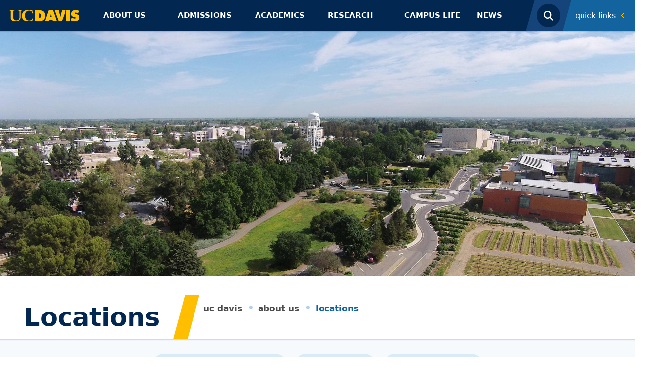

--- FILE ---
content_type: text/html; charset=UTF-8
request_url: https://www.ucdavis.com/about/locations
body_size: 18933
content:
<!DOCTYPE html>
<html lang="en" dir="ltr" prefix="content: http://purl.org/rss/1.0/modules/content/  dc: http://purl.org/dc/terms/  foaf: http://xmlns.com/foaf/0.1/  og: http://ogp.me/ns#  rdfs: http://www.w3.org/2000/01/rdf-schema#  schema: http://schema.org/  sioc: http://rdfs.org/sioc/ns#  sioct: http://rdfs.org/sioc/types#  skos: http://www.w3.org/2004/02/skos/core#  xsd: http://www.w3.org/2001/XMLSchema# ">
  <head>
    <meta charset="utf-8" />
<noscript><style>form.antibot * :not(.antibot-message) { display: none !important; }</style>
</noscript><script async src="https://www.googletagmanager.com/gtag/js?id=G-2N9JP0W2PC "></script>
<script>window.dataLayer = window.dataLayer || [];function gtag(){dataLayer.push(arguments)};gtag("js", new Date());gtag("set", "developer_id.dMDhkMT", true);gtag("config", "G-2N9JP0W2PC ", {"groups":"default","page_placeholder":"PLACEHOLDER_page_location","allow_ad_personalization_signals":false});gtag("config", " G-0WNSFZE492", {"groups":"default","page_placeholder":"PLACEHOLDER_page_location","allow_ad_personalization_signals":false});gtag("config", "G-F3PH20W7QS", {"groups":"default","page_placeholder":"PLACEHOLDER_page_location","allow_ad_personalization_signals":false});gtag("config", "G-VQVT8DRBRY", {"groups":"default","page_placeholder":"PLACEHOLDER_page_location","allow_ad_personalization_signals":false});</script>
<meta name="description" content="Our main campus borders the Northern California city of Davis, a vibrant college town of about 68,000 people. We’re also located in Sacramento, the state capital, where UC Davis Health is headquartered. The state capital is 20 minutes away, and world-class destinations such as the San Francisco Bay Area, Lake Tahoe and the Napa Valley are within a two-hour drive." />
<link rel="canonical" href="https://www.ucdavis.com/about/locations" />
<meta property="og:site_name" content="https://www.ucdavis.com/" />
<meta property="og:type" content="website" />
<meta property="og:url" content="https://www.ucdavis.com/about/locations" />
<meta property="og:title" content="Locations" />
<meta property="og:description" content="Our main campus borders the Northern California city of Davis, a vibrant college town of about 68,000 people. We’re also located in Sacramento, the state capital, where UC Davis Health is headquartered. The state capital is 20 minutes away, and world-class destinations such as the San Francisco Bay Area, Lake Tahoe and the Napa Valley are within a two-hour drive." />
<meta property="og:image" content="https://www.ucdavis.com/sites/default/files/styles/sf_landscape_16x9/public/media/images/locations-uc-davis-pano.jpg?h=8e58fdb5&amp;itok=7K2daU17" />
<meta property="og:image:url" content="https://www.ucdavis.com/sites/default/files/styles/sf_landscape_16x9/public/media/images/locations-uc-davis-pano.jpg?h=8e58fdb5&amp;itok=7K2daU17" />
<meta property="og:image:type" content="image/jpeg" />
<meta property="og:image:width" content="1280" />
<meta property="og:image:height" content="720" />
<meta property="og:updated_time" content="2024-10-11T10:33:06-07:00" />
<meta property="article:author" content="Tristan Peery" />
<meta property="article:published_time" content="2021-02-08T14:18:12-08:00" />
<meta property="article:modified_time" content="2024-10-11T10:33:06-07:00" />
<meta name="twitter:card" content="summary_large_image" />
<meta name="twitter:description" content="Our main campus borders the Northern California city of Davis, a vibrant college town of about 68,000 people. We’re also located in Sacramento, the state capital, where UC Davis Health is headquartered. The state capital is 20 minutes away, and world-class destinations such as the San Francisco Bay Area, Lake Tahoe and the Napa Valley are within a two-hour drive." />
<meta name="twitter:site" content="@ucdavis" />
<meta name="twitter:title" content="Locations" />
<meta name="twitter:image:alt" content="" />
<meta name="facebook-domain-verification" content="b92i6f0qbb5t6ftcf81sivfjiaw9p5" />
<meta name="Generator" content="Drupal 10 (https://www.drupal.org)" />
<meta name="MobileOptimized" content="width" />
<meta name="HandheldFriendly" content="true" />
<meta name="viewport" content="width=device-width, initial-scale=1.0" />
<meta http-equiv="X-UA-Compatible" content="IE=edge,chrome=1" />
<meta http-equiv="apple-mobile-web-app-capable" content="yes" />
<link rel="modulepreload" href="https://cdn.skypack.dev/pin/lit@v2.0.0-rc.3-RFrIXWBysJfo8GpKQ4Gc/mode=imports,min/optimized/lit.js" />
<link rel="modulepreload" href="/profiles/sitefarm/themes/sitefarm_one/dist/primary-nav.js" />
<link rel="preload" href="https://campusfont.ucdavis.edu/proxima-nova/proximanova_bold_macroman/proximanova-bold-webfont.woff2" as="font" type="font/woff" crossorigin="true" />
<link rel="preload" href="https://campusfont.ucdavis.edu/proxima-nova/proximanova_regular_macroman/proximanova-regular-webfont.woff2" as="font" type="font/woff" crossorigin="true" />
<link rel="preload" href="https://campusfont.ucdavis.edu/proxima-nova/proximanova_extrabold_macroman/proximanova-extrabold-webfont.woff2" as="font" type="font/woff" crossorigin="true" />
<link rel="preload" href="https://use.fontawesome.com/releases/v6.7.2/webfonts/fa-solid-900.woff2" as="font" type="font/woff" crossorigin="true" />
<link rel="icon" href="/sites/default/files/ucd-favicon5_0.png" type="image/png" />
<script src="/sites/default/files/google_tag/home_site/google_tag.script.js?t8ry19" defer></script>

    <title>Locations | UC Davis</title>
    <link rel="stylesheet" media="all" href="/sites/default/files/css/css_s97kwN6TQt1inPLqdb3CPUHtXs7zhUGEkVV5NvP2O2w.css?delta=0&amp;language=en&amp;theme=ucd&amp;include=[base64]" />
<link rel="stylesheet" media="all" href="/sites/default/files/css/css_sJHtGqUA9zMoanoCF1ZvZ2et3LX-VaauQWj5rkmv0Gs.css?delta=1&amp;language=en&amp;theme=ucd&amp;include=[base64]" />
<link rel="stylesheet" media="all" href="https://use.fontawesome.com/releases/v6.7.2/css/all.css" crossorigin="anonymous" />
<link rel="stylesheet" media="all" href="/sites/default/files/css/css_FxCEqXW91WTlASVkBgAdebmiP_9WRHHAOeXhJL8EYnM.css?delta=3&amp;language=en&amp;theme=ucd&amp;include=[base64]" />

    <script src="/profiles/sitefarm/themes/sitefarm_one/dist/main.js?t8ry19" type="module"></script>

  </head>
  <body class="path-node page-node-type-landing-page node-2140 l-header--fixed">
        <a href="#main-content" class="visually-hidden focusable skip-link">
      Skip to main content
    </a>
    <noscript><iframe src="https://www.googletagmanager.com/ns.html?id=GTM-K4N8X8M" height="0" width="0" style="display:none;visibility:hidden"></iframe></noscript>
      <div class="dialog-off-canvas-main-canvas" data-off-canvas-main-canvas>
    


<div class="layout-container ">
      <header class="l-header header" role="banner">
      
      <div class="mobile-bar">
        <div class="mobile-bar__nav-toggle">
          <button class="nav-toggle js-nav-toggle" aria-controls="primary-nav" aria-expanded="false" aria-label="Toggle Main Menu">
            <span class="nav-toggle__icon nav-toggle__icon--menu">Menu</span>
          </button>
        </div>
        <div class="mobile-bar__fixed-site-name"><a href="/" title="Home" rel="home">UC Davis</a></div>
        <div class="mobile-bar__university">
          <a href="https://www.ucdavis.edu/"><img src="/profiles/sitefarm/themes/sitefarm_one/images/uc-logo-gold.svg" class="ucd-logo" alt="UC Davis Logo" width="124" height="20" /></a>
        </div>
      </div>

      <div class="l-header__branding">
          <div class="region region-header">
    
<div id="block-ucd-branding" class="site-branding block block-system block-system-branding-block">
    
    
        <div class="site-branding__body">
          <h1 class="site-branding__site-name">
        <a href="/" title="Home" rel="home">UC Davis</a>
      </h1>
            
  </div>
</div>

  </div>

      </div>

      <div class="l-navbar header__navbar menu--closed">
        <div class="l-container--navigation off-canvas off-canvas--left">
          <div class="off-canvas__container l-nav-horizontal">
            <div class="l-nav-horizontal__brand">
              <a href="/"><img src="/profiles/sitefarm/themes/sitefarm_one/images/uc-logo-gold.svg" class="ucd-logo" alt="UC Davis Logo" width="100" height="16" /></a>
            </div>
            <div class="l-nav-horizontal__search-popup ">
                <div class="region region-search">
    <button class="search-popup__open js-search-popup__open">
  <span class="search-popup__open-icon">Open Search</span>
</button>
<div class="search-block-form search-popup" data-drupal-selector="search-block-form" id="block-ucd-search" role="search">
      <form action="/gcs/search" method="get" id="search-block-form" accept-charset="UTF-8" class="search-form">
  <div class="js-form-item form-item js-form-type-search form-type-search js-form-item-keys form-item-keys form-no-label">
      <label for="edit-keys" class="visually-hidden">Search</label>
        <input title="Enter the terms you wish to search for." class="search-form__input form-search" placeholder="Search..." required="required" data-drupal-selector="edit-keys" type="search" id="edit-keys" name="keys" value="" size="15" maxlength="128" />

        </div>
<div data-drupal-selector="edit-actions" class="form-actions js-form-wrapper form-wrapper" id="edit-actions"><input class="search-form__submit js-form-submit form-submit" data-drupal-selector="edit-submit" type="submit" id="edit-submit" value=" Submit" />
</div>

</form>

  </div>


  </div>

            </div>
            <div class="l-nav-horizontal__quick-links">
                                <div class="region region-quick-links">
    <div class="quick-links">
  <button id="block-ucd-quicklinks-menu" class="quick-links__title" aria-controls="quick-links" aria-expanded="false" aria-label="Toggle Quick Links Menu">
    Quick Links
    <span class="submenu-toggle"><span class="submenu-toggle__icon">+</span></span>
  </button>
  <nav aria-labelledby="block-ucd-quicklinks-menu" id="block-ucd-quicklinks" class="quick-links__menu u-hidden--visually quick-links--two-columns quick-links--highlight">
              
              <ul class="menu">
                    <li class="menu-item">
        <a href="http://my.ucdavis.edu/">myUCDavis</a>
              </li>
                <li class="menu-item">
        <a href="https://myadmissions.ucdavis.edu/">MyAdmissions</a>
              </li>
                <li class="menu-item">
        <a href="https://giving.ucdavis.edu/?utm_source=ucdhome&amp;utm_medium=btn&amp;utm_campaign=expect%20greater&amp;utm_content=quicklinks">Make a Gift to UC Davis</a>
              </li>
                <li class="menu-item">
        <a href="https://www.ucdavis.edu/emergency/#quicklink">Emergency Services</a>
              </li>
                <li class="menu-item">
        <a href="http://campusmap.ucdavis.edu/">Campus Map</a>
              </li>
                <li class="menu-item">
        <a href="/campus-life/things-to-do/calendar#quicklink" data-drupal-link-system-path="node/2162">Calendar</a>
              </li>
                <li class="menu-item">
        <a href="https://www.ucdavis.edu/visit/#quicklink">Visit</a>
              </li>
                <li class="menu-item">
        <a href="https://www.ucdavis.edu/admissions/apply/#quicklink">Apply</a>
              </li>
                <li class="menu-item">
        <a href="https://www.ucdavis.edu/jobs/#quicklink">Jobs</a>
              </li>
                <li class="menu-item">
        <a href="http://www.ucdavisaggies.com/">Athletics</a>
              </li>
                <li class="menu-item">
        <a href="/campus-life/things-to-do/calendar/academic">Academic Dates</a>
              </li>
                <li class="menu-item">
        <a href="https://canvas.ucdavis.edu/">Canvas</a>
              </li>
                <li class="menu-item">
        <a href="https://catalog.ucdavis.edu/">General Catalog</a>
              </li>
                <li class="menu-item">
        <a href="https://sisweb.ucdavis.edu/">Schedule Builder</a>
              </li>
                <li class="menu-item">
        <a href="/commencement" data-drupal-link-system-path="node/72159">Commencement</a>
              </li>
                <li class="menu-item">
        <a href="https://shcs.ucdavis.edu/">Student Health</a>
              </li>
                <li class="menu-item">
        <a href="https://studentparents.ucdavis.edu/">Student Parents</a>
              </li>
                <li class="menu-item">
        <a href="http://www.alumni.ucdavis.edu/">Alumni</a>
              </li>
                <li class="menu-item">
        <a href="http://ucdavisstores.com/">UC Davis Stores</a>
              </li>
                <li class="menu-item">
        <a href="https://directory.ucdavis.edu">Directory</a>
              </li>
                <li class="menu-item">
        <a href="https://campusready.ucdavis.edu/students-and-families">Campus COVID Information</a>
              </li>
        </ul>
  


      </nav>
</div>

  </div>

                          </div>
            <div class="l-nav-horizontal__primary-nav">
                <div class="region region-navigation">
    


<nav aria-labelledby="block-ucd-main-menu-menu" id="block-ucd-main-menu" class="primary-nav primary-nav--mega primary-nav--justify">
            
      <h2 class="visually-hidden" id="block-ucd-main-menu-menu">Main navigation (extended config)</h2>
    

        
              <ul suggestion="region_navigation" class="menu">
                                                    <li class="menu-item menu-item--expanded menu-item--active-trail">
                  <div class="submenu-toggle__wrapper primary-nav__top-link">
            <a href="/about" data-drupal-link-system-path="node/11">          About Us<span class="primary-nav__submenu-indicator"></span>
        </a>
            <button class="submenu-toggle" aria-label="Toggle Submenu"><span class="submenu-toggle__icon"></span></button>
          </div>
                        <ul class="menu">
                                                    <li class="menu-item menu-item--expanded">
                  <div class="submenu-toggle__wrapper ">
            <a href="/about/administration" data-drupal-link-system-path="node/49915">          Administration<span class="primary-nav__submenu-indicator"></span>
        </a>
            <button class="submenu-toggle" aria-label="Toggle Submenu"><span class="submenu-toggle__icon"></span></button>
          </div>
                        <ul class="menu">
                                      <li class="menu-item">
                            <a href="/about/administration/initiatives" title="UC Davis has ambitious goals that have long defined our university and continue to drive us today." data-drupal-link-system-path="node/2048">Initiatives</a>
                        </li>
                                  <li class="menu-item">
                            <a href="/principles-and-policies" data-drupal-link-system-path="node/2054">Principles and Policies</a>
                        </li>
                                  <li class="menu-item">
                            <a href="/top-administrative-units" data-drupal-link-system-path="node/2055">Top Administrative Units</a>
                        </li>
                                  <li class="menu-item">
                            <a href="/sites/default/files/media/documents/uc-davis-administrative-org-chart.pdf">Org chart</a>
                        </li>
                                                <li class="menu-item menu-item--expanded">
                  <div class="submenu-toggle__wrapper ">
            <a href="/about/administration/staff-resources" data-drupal-link-system-path="node/48784">          Staff Resources<span class="primary-nav__submenu-indicator"></span>
        </a>
            <button class="submenu-toggle" aria-label="Toggle Submenu"><span class="submenu-toggle__icon"></span></button>
          </div>
                        <ul class="menu">
                                      <li class="menu-item">
                            <a href="/about/administration/staff-resources/computing-resources" data-drupal-link-system-path="node/48783">Computing Resources</a>
                        </li>
        </ul>
  
              </li>
        </ul>
  
              </li>
                                  <li class="menu-item">
                            <a href="/about/inclusive-excellence" data-drupal-link-system-path="node/2047">Inclusive Excellence</a>
                        </li>
                                  <li class="menu-item">
                            <a href="/about/rankings" data-drupal-link-system-path="node/2336">Rankings</a>
                        </li>
                                                <li class="menu-item menu-item--expanded menu-item--active-trail">
                  <div class="submenu-toggle__wrapper ">
            <a href="/about/locations" data-drupal-link-system-path="node/2140" class="is-active" aria-current="page">          Locations<span class="primary-nav__submenu-indicator"></span>
        </a>
            <button class="submenu-toggle" aria-label="Toggle Submenu"><span class="submenu-toggle__icon"></span></button>
          </div>
                        <ul class="menu">
                                                    <li class="menu-item menu-item--expanded">
                  <div class="submenu-toggle__wrapper ">
            <a href="/about/locations/middle-of-everywhere" data-drupal-link-system-path="node/2141">          In the Middle of Everywhere<span class="primary-nav__submenu-indicator"></span>
        </a>
            <button class="submenu-toggle" aria-label="Toggle Submenu"><span class="submenu-toggle__icon"></span></button>
          </div>
                        <ul class="menu">
                                      <li class="menu-item">
                            <a href="/about/locations/middle-of-everywhere/bay-area-day-trips" data-drupal-link-system-path="node/50127">Bay Area day trips</a>
                        </li>
                                  <li class="menu-item">
                            <a href="/about/locations/middle-of-everywhere/beach-day-trips-uc-davis" data-drupal-link-system-path="node/50121">Beach day trips</a>
                        </li>
                                  <li class="menu-item">
                            <a href="/about/locations/middle-of-everywhere/wine-country-day-trips" data-drupal-link-system-path="node/50136">Wine country day trips</a>
                        </li>
        </ul>
  
              </li>
                                                <li class="menu-item menu-item--expanded">
                  <div class="submenu-toggle__wrapper ">
            <a href="/about/locations/transportation" data-drupal-link-system-path="node/2261">          Transportation<span class="primary-nav__submenu-indicator"></span>
        </a>
            <button class="submenu-toggle" aria-label="Toggle Submenu"><span class="submenu-toggle__icon"></span></button>
          </div>
                        <ul class="menu">
                                      <li class="menu-item">
                            <a href="/about/locations/transportation/join-team-bike" data-drupal-link-system-path="node/2308">Join &#039;Team Bike&#039;</a>
                        </li>
        </ul>
  
              </li>
                                  <li class="menu-item">
                            <a href="/about/locations/unique-to-uc-davis" data-drupal-link-system-path="node/2142">Unique to UC Davis</a>
                        </li>
        </ul>
  
              </li>
                                  <li class="menu-item">
                            <a href="/about/sustainability" data-drupal-link-system-path="node/2045">Sustainability</a>
                        </li>
                                                <li class="menu-item menu-item--expanded">
                  <div class="submenu-toggle__wrapper ">
            <a href="/about/visit" data-drupal-link-system-path="node/2059">          Visit UC Davis<span class="primary-nav__submenu-indicator"></span>
        </a>
            <button class="submenu-toggle" aria-label="Toggle Submenu"><span class="submenu-toggle__icon"></span></button>
          </div>
                        <ul class="menu">
                                      <li class="menu-item">
                            <a href="/about/visit/campus-tour" data-drupal-link-system-path="node/50024">Campus Tour</a>
                        </li>
                                  <li class="menu-item">
                            <a href="/about/visit/plan-your-visit" data-drupal-link-system-path="node/50099">Plan Your Visit</a>
                        </li>
                                  <li class="menu-item">
                            <a href="/about/visit/directions-parking" data-drupal-link-system-path="node/2040">Directions and Parking</a>
                        </li>
                                  <li class="menu-item">
                            <a href="/about/visit/tour-guides" data-drupal-link-system-path="node/2046">Tour Guides</a>
                        </li>
                                  <li class="menu-item">
                            <a href="/about/visit/welcome-center" data-drupal-link-system-path="node/2332">Welcome Center</a>
                        </li>
                                  <li class="menu-item">
                            <a href="/about/visit/campus-virtual-tour" data-drupal-link-system-path="node/2361">Virtual Tour</a>
                        </li>
        </ul>
  
              </li>
                                  <li class="menu-item">
                            <a href="/uc-davis-health-care" data-drupal-link-system-path="node/2041">UC Davis Health</a>
                        </li>
                                                <li class="menu-item menu-item--expanded">
                  <div class="submenu-toggle__wrapper ">
            <a href="/about/student-safety" data-drupal-link-system-path="node/71386">          Student Safety<span class="primary-nav__submenu-indicator"></span>
        </a>
            <button class="submenu-toggle" aria-label="Toggle Submenu"><span class="submenu-toggle__icon"></span></button>
          </div>
                        <ul class="menu">
                                      <li class="menu-item">
                            <a href="/about/student-safety/urgent-assistance" data-drupal-link-system-path="node/71410">Urgent Assistance</a>
                        </li>
                                  <li class="menu-item">
                            <a href="/about/student-safety/report-crime-misconduct" data-drupal-link-system-path="node/71411">Crime and Misconduct</a>
                        </li>
                                  <li class="menu-item">
                            <a href="/about/student-safety/mental-wellbeing-recovery" data-drupal-link-system-path="node/71404">Mental Health &amp; Wellbeing</a>
                        </li>
                                  <li class="menu-item">
                            <a href="/about/student-safety/discrimination-and-harassment" data-drupal-link-system-path="node/71406">Discrimination and Harassment</a>
                        </li>
                                  <li class="menu-item">
                            <a href="/about/student-safety/sexual-gender-based-violence" data-drupal-link-system-path="node/71407">Sexual Harassment, Violence, and Relationship Abuse</a>
                        </li>
                                  <li class="menu-item">
                            <a href="/about/student-safety/free-speech" data-drupal-link-system-path="node/71408">Free Speech</a>
                        </li>
                                  <li class="menu-item">
                            <a href="/about/student-safety/transportation-safety" data-drupal-link-system-path="node/71405">Transportation Safety</a>
                        </li>
                                  <li class="menu-item">
                            <a href="/about/student-safety/basic-needs" data-drupal-link-system-path="node/71628">Basic Needs</a>
                        </li>
                                  <li class="menu-item">
                            <a href="/about/student-safety/lab-environmental-safety" data-drupal-link-system-path="node/71412">Lab and Environmental Safety</a>
                        </li>
        </ul>
  
              </li>
        </ul>
  
              </li>
                                                <li class="menu-item menu-item--expanded">
                  <div class="submenu-toggle__wrapper primary-nav__top-link">
            <a href="/admissions" data-drupal-link-system-path="node/21">          Admissions<span class="primary-nav__submenu-indicator"></span>
        </a>
            <button class="submenu-toggle" aria-label="Toggle Submenu"><span class="submenu-toggle__icon"></span></button>
          </div>
                        <ul class="menu">
                                                    <li class="menu-item menu-item--expanded">
                  <div class="submenu-toggle__wrapper ">
            <a href="/admissions/undergraduate" title="Information about admission to UC Davis for prospective undergraduates" data-drupal-link-system-path="node/2241">          Undergraduate Admissions<span class="primary-nav__submenu-indicator"></span>
        </a>
            <button class="submenu-toggle" aria-label="Toggle Submenu"><span class="submenu-toggle__icon"></span></button>
          </div>
                        <ul class="menu">
                                                    <li class="menu-item menu-item--expanded">
                  <div class="submenu-toggle__wrapper ">
            <a href="/admissions/undergraduate/apply" data-drupal-link-system-path="node/2303">          Apply to UC Davis<span class="primary-nav__submenu-indicator"></span>
        </a>
            <button class="submenu-toggle" aria-label="Toggle Submenu"><span class="submenu-toggle__icon"></span></button>
          </div>
                        <ul class="menu">
                                      <li class="menu-item">
                            <a href="/admissions/undergraduate/apply/admitted-freshmen" data-drupal-link-system-path="node/71493">Admitted First-years</a>
                        </li>
                                  <li class="menu-item">
                            <a href="/admissions/undergraduate/apply/admitted-transfer" data-drupal-link-system-path="node/71492">Admitted Transfer Students</a>
                        </li>
                                                <li class="menu-item menu-item--expanded">
                  <div class="submenu-toggle__wrapper ">
            <a href="/admissions/undergraduate/apply/after-application" data-drupal-link-system-path="node/2312">          After You Apply<span class="primary-nav__submenu-indicator"></span>
        </a>
            <button class="submenu-toggle" aria-label="Toggle Submenu"><span class="submenu-toggle__icon"></span></button>
          </div>
                        <ul class="menu">
                                      <li class="menu-item">
                            <a href="/admissions/undergraduate/apply/deferred-enrollment" data-drupal-link-system-path="node/2321">Deferred Enrollment</a>
                        </li>
                                  <li class="menu-item">
                            <a href="/admissions/undergraduate/apply/after-reporting-changes" data-drupal-link-system-path="node/2315">Reporting Changes After Admission</a>
                        </li>
                                  <li class="menu-item">
                            <a href="/admissions/undergraduate/apply/waitlist" data-drupal-link-system-path="node/2322">Applicant Waitlist</a>
                        </li>
        </ul>
  
              </li>
                                  <li class="menu-item">
                            <a href="/admissions/undergraduate/apply/application-review-criteria" data-drupal-link-system-path="node/2320">Application Review Criteria</a>
                        </li>
                                  <li class="menu-item">
                            <a href="/admissions/undergraduate/apply/personal-insight-questions" data-drupal-link-system-path="node/2310">Personal Insight Questions</a>
                        </li>
        </ul>
  
              </li>
                                                <li class="menu-item menu-item--expanded">
                  <div class="submenu-toggle__wrapper ">
            <a href="/admissions/undergraduate/freshman" data-drupal-link-system-path="node/71467">          First-year Admission<span class="primary-nav__submenu-indicator"></span>
        </a>
            <button class="submenu-toggle" aria-label="Toggle Submenu"><span class="submenu-toggle__icon"></span></button>
          </div>
                        <ul class="menu">
                                                    <li class="menu-item menu-item--expanded">
                  <div class="submenu-toggle__wrapper ">
            <a href="/admissions/undergraduate/freshman/requirements" data-drupal-link-system-path="node/2244">          Freshman Admission Requirements<span class="primary-nav__submenu-indicator"></span>
        </a>
            <button class="submenu-toggle" aria-label="Toggle Submenu"><span class="submenu-toggle__icon"></span></button>
          </div>
                        <ul class="menu">
                                      <li class="menu-item">
                            <a href="/admissions/undergraduate/freshman/requirements/advanced-placement-exam" data-drupal-link-system-path="node/2248">Advanced Placement Exams</a>
                        </li>
                                  <li class="menu-item">
                            <a href="/admissions/undergraduate/freshman/requirements/international-baccalaureate-exam" data-drupal-link-system-path="node/2249">International Baccalaureate Exams</a>
                        </li>
        </ul>
  
              </li>
                                  <li class="menu-item">
                            <a href="/admissions/undergraduate/freshman/application-tips" data-drupal-link-system-path="node/2246">Freshman Application Tips</a>
                        </li>
                                  <li class="menu-item">
                            <a href="/admissions/undergraduate/freshman/timeline" data-drupal-link-system-path="node/2245">Freshman Timeline</a>
                        </li>
                                  <li class="menu-item">
                            <a href="/admissions/undergraduate/freshman/special-situations" data-drupal-link-system-path="node/2247">Freshman Special Situations</a>
                        </li>
        </ul>
  
              </li>
                                                <li class="menu-item menu-item--expanded">
                  <div class="submenu-toggle__wrapper ">
            <a href="/admissions/undergraduate/transfer" data-drupal-link-system-path="node/71474">          Transfer Admission<span class="primary-nav__submenu-indicator"></span>
        </a>
            <button class="submenu-toggle" aria-label="Toggle Submenu"><span class="submenu-toggle__icon"></span></button>
          </div>
                        <ul class="menu">
                                      <li class="menu-item">
                            <a href="/admissions/undergraduate/transfer/planning" data-drupal-link-system-path="node/2256">Plan Your Transfer</a>
                        </li>
                                  <li class="menu-item">
                            <a href="/admissions/undergraduate/transfer/requirements" data-drupal-link-system-path="node/2255">Transfer Admission Requirements</a>
                        </li>
                                  <li class="menu-item">
                            <a href="/admissions/undergraduate/transfer/application-tips" data-drupal-link-system-path="node/2275">Transfer Application Tips</a>
                        </li>
                                  <li class="menu-item">
                            <a href="/admissions/undergraduate/transfer/timeline" data-drupal-link-system-path="node/2258">Transfer Timeline</a>
                        </li>
                                                <li class="menu-item menu-item--expanded">
                  <div class="submenu-toggle__wrapper ">
            <a href="/admissions/undergraduate/transfer/transfer-admission-guarantee" data-drupal-link-system-path="node/71488">          Transfer Admission Guarantee<span class="primary-nav__submenu-indicator"></span>
        </a>
            <button class="submenu-toggle" aria-label="Toggle Submenu"><span class="submenu-toggle__icon"></span></button>
          </div>
                        <ul class="menu">
                                      <li class="menu-item">
                            <a href="/admissions/undergraduate/transfer/transfer-admission-guarantee/requirements" data-drupal-link-system-path="node/2287">TAG Requirements</a>
                        </li>
                                  <li class="menu-item">
                            <a href="/admissions/undergraduate/transfer/transfer-admission-guarantee/decisions" data-drupal-link-system-path="node/2288">TAG Decisions</a>
                        </li>
                                  <li class="menu-item">
                            <a href="/admissions/undergraduate/transfer/transfer-admission-guarantee/faq" data-drupal-link-system-path="node/2289">TAG FAQs</a>
                        </li>
                                                <li class="menu-item menu-item--expanded">
                  <div class="submenu-toggle__wrapper ">
            <a href="/admissions/undergraduate/transfer/transfer-admission-guarantee/counselors" data-drupal-link-system-path="node/2290">          TAG Counselor Resources<span class="primary-nav__submenu-indicator"></span>
        </a>
            <button class="submenu-toggle" aria-label="Toggle Submenu"><span class="submenu-toggle__icon"></span></button>
          </div>
                        <ul class="menu">
                                      <li class="menu-item">
                            <a href="http://tag.ucdavis.edu/contacts.cfm">Counselor Contacts</a>
                        </li>
                                  <li class="menu-item">
                            <a href="/admissions/undergraduate/transfer/transfer-admission-guarantee/counselors/tag-evaluations" data-drupal-link-system-path="node/2291">TAG Evaluations</a>
                        </li>
        </ul>
  
              </li>
        </ul>
  
              </li>
                                  <li class="menu-item">
                            <a href="/admissions/undergraduate/transfer/special-situations" data-drupal-link-system-path="node/2276">Transfer Special Situations</a>
                        </li>
                                  <li class="menu-item">
                            <a href="/admissions/undergraduate/transfer/international-records" data-drupal-link-system-path="node/2292">Transfer with International Records</a>
                        </li>
                                                <li class="menu-item menu-item--expanded">
                  <div class="submenu-toggle__wrapper ">
            <a href="/admissions/undergraduate/transfer/selective-major-requirements" data-drupal-link-system-path="node/2280">          Selective Major Requirements<span class="primary-nav__submenu-indicator"></span>
        </a>
            <button class="submenu-toggle" aria-label="Toggle Submenu"><span class="submenu-toggle__icon"></span></button>
          </div>
                        <ul class="menu">
                                      <li class="menu-item">
                            <a href="/admissions/transfer/major-requirements-college-agricultural-environmental-sciences" data-drupal-link-system-path="node/2282">Major Requirements: CAES</a>
                        </li>
                                  <li class="menu-item">
                            <a href="/admissions/transfer/major-requirements-college-biological-sciences" data-drupal-link-system-path="node/2283">Major Requirements: CBS</a>
                        </li>
                                  <li class="menu-item">
                            <a href="/admissions/transfer/major-requirements-college-letters-sciences" data-drupal-link-system-path="node/2285">Major Requirements: CLS</a>
                        </li>
                                  <li class="menu-item">
                            <a href="/admissions/transfer/major-requirements-college-engineering" data-drupal-link-system-path="node/2284">Major Requirements: COE</a>
                        </li>
                                  <li class="menu-item">
                            <a href="/major-requirements-graduate-school-of-management" data-drupal-link-system-path="node/71785">Major Requirements: GSM</a>
                        </li>
        </ul>
  
              </li>
        </ul>
  
              </li>
                                                <li class="menu-item menu-item--expanded">
                  <div class="submenu-toggle__wrapper ">
            <a href="/admissions/undergraduate/international" data-drupal-link-system-path="node/2294">          International Admission<span class="primary-nav__submenu-indicator"></span>
        </a>
            <button class="submenu-toggle" aria-label="Toggle Submenu"><span class="submenu-toggle__icon"></span></button>
          </div>
                        <ul class="menu">
                                      <li class="menu-item">
                            <a href="/admissions/undergraduate/international/exams-visas" data-drupal-link-system-path="node/2295">International Exam and Visa Requirements</a>
                        </li>
                                  <li class="menu-item">
                            <a href="/admissions/undergraduate/international/records" data-drupal-link-system-path="node/2296">International Records</a>
                        </li>
                                  <li class="menu-item">
                            <a href="/admissions/undergraduate/international/resources" data-drupal-link-system-path="node/2297">International Student Resources</a>
                        </li>
        </ul>
  
              </li>
                                                <li class="menu-item menu-item--expanded">
                  <div class="submenu-toggle__wrapper ">
            <a href="/admissions/undergraduate/events" data-drupal-link-system-path="node/2298">          Events<span class="primary-nav__submenu-indicator"></span>
        </a>
            <button class="submenu-toggle" aria-label="Toggle Submenu"><span class="submenu-toggle__icon"></span></button>
          </div>
                        <ul class="menu">
                                      <li class="menu-item">
                            <a href="/admissions/undergraduate/events/discover" data-drupal-link-system-path="node/2331">Discover UC Davis</a>
                        </li>
                                  <li class="menu-item">
                            <a href="/admissions/undergraduate/events/aggie-transfer-scholars-weekend" data-drupal-link-system-path="node/2306">Aggie Transfer Scholars Weekend</a>
                        </li>
                                  <li class="menu-item">
                            <a href="/admissions/undergraduate/events/aggie-to-be" data-drupal-link-system-path="node/2305">Aggie to Be</a>
                        </li>
        </ul>
  
              </li>
                                  <li class="menu-item">
                            <a href="/admissions/undergraduate/contact" data-drupal-link-system-path="node/2307">Contact Undergraduate Admissions</a>
                        </li>
                                  <li class="menu-item">
                            <a href="/admissions/undergraduate/parents" data-drupal-link-system-path="node/71494">Parents and Families</a>
                        </li>
                                  <li class="menu-item">
                            <a href="/admissions/undergraduate/counselors" data-drupal-link-system-path="node/2311">Counselors</a>
                        </li>
        </ul>
  
              </li>
                                  <li class="menu-item">
                            <a href="/admissions/undocumented-student-applicants" data-drupal-link-system-path="node/49441">Undocumented Applicants</a>
                        </li>
                                  <li class="menu-item">
                            <a href="/admissions/graduate-school" data-drupal-link-system-path="node/2319">Graduate Admissions</a>
                        </li>
                                  <li class="menu-item">
                            <a href="/admissions/professional-school-admissions" data-drupal-link-system-path="node/2347">Professional Admissions</a>
                        </li>
                                                <li class="menu-item menu-item--expanded">
                  <div class="submenu-toggle__wrapper ">
            <a href="/admissions/cost" data-drupal-link-system-path="node/2299">          Cost &amp; Aid<span class="primary-nav__submenu-indicator"></span>
        </a>
            <button class="submenu-toggle" aria-label="Toggle Submenu"><span class="submenu-toggle__icon"></span></button>
          </div>
                        <ul class="menu">
                                      <li class="menu-item">
                            <a href="/admissions/financial-aid-scholarships/higher-education-emergency-relief-fund" data-drupal-link-system-path="node/2334">Higher Education Emergency Relief Fund</a>
                        </li>
                                  <li class="menu-item">
                            <a href="/admissions/cost/next-steps" data-drupal-link-system-path="node/2300">Next Steps</a>
                        </li>
                                  <li class="menu-item">
                            <a href="/admissions/cost/educational-opportunity-program" data-drupal-link-system-path="node/2250">Educational Opportunity Program</a>
                        </li>
        </ul>
  
              </li>
                                  <li class="menu-item">
                            <a href="/admissions/apply" data-drupal-link-system-path="node/2346">Apply to UC Davis</a>
                        </li>
        </ul>
  
              </li>
                                                <li class="menu-item menu-item--expanded">
                  <div class="submenu-toggle__wrapper primary-nav__top-link">
            <a href="/academics" data-drupal-link-system-path="node/16">          Academics<span class="primary-nav__submenu-indicator"></span>
        </a>
            <button class="submenu-toggle" aria-label="Toggle Submenu"><span class="submenu-toggle__icon"></span></button>
          </div>
                        <ul class="menu">
                                                    <li class="menu-item menu-item--expanded">
                  <div class="submenu-toggle__wrapper ">
            <a href="/academics/majors" data-drupal-link-system-path="node/2032">          Majors<span class="primary-nav__submenu-indicator"></span>
        </a>
            <button class="submenu-toggle" aria-label="Toggle Submenu"><span class="submenu-toggle__icon"></span></button>
          </div>
                        <ul class="menu">
                                                    <li class="menu-item menu-item--expanded">
                  <div class="submenu-toggle__wrapper ">
            <a href="/majors/blog" data-drupal-link-system-path="node/48732">          Majors Blog<span class="primary-nav__submenu-indicator"></span>
        </a>
            <button class="submenu-toggle" aria-label="Toggle Submenu"><span class="submenu-toggle__icon"></span></button>
          </div>
                        <ul class="menu">
                                                    <li class="menu-item menu-item--expanded">
                  <div class="submenu-toggle__wrapper ">
            <a href="/majors/blog/career-preparation" data-drupal-link-system-path="node/2072">          Career Preparation<span class="primary-nav__submenu-indicator"></span>
        </a>
            <button class="submenu-toggle" aria-label="Toggle Submenu"><span class="submenu-toggle__icon"></span></button>
          </div>
                        <ul class="menu">
                                      <li class="menu-item">
                            <a href="https://urc.ucdavis.edu/">Research</a>
                        </li>
                                  <li class="menu-item">
                            <a href="/majors/blog/career-preparation/advising" data-drupal-link-system-path="node/2073">Advising</a>
                        </li>
                                  <li class="menu-item">
                            <a href="/majors/blog/career-preparation/beyond-classroom" data-drupal-link-system-path="node/2077">Beyond the Classroom</a>
                        </li>
                                  <li class="menu-item">
                            <a href="/majors/blog/career-preparation/honors" data-drupal-link-system-path="node/2086">Honors Programs</a>
                        </li>
                                  <li class="menu-item">
                            <a href="https://www.ucdavis.edu/jobs/student-jobs-internships/" title="https://www.ucdavis.edu/jobs/student-jobs-internships/">Internships</a>
                        </li>
        </ul>
  
              </li>
                                  <li class="menu-item">
                            <a href="/individual-majors" data-drupal-link-system-path="node/2075">Individual Majors</a>
                        </li>
                                  <li class="menu-item">
                            <a href="/undeclared-and-exploratory-majors" data-drupal-link-system-path="node/2076">Undeclared and Exploratory Majors</a>
                        </li>
                                  <li class="menu-item">
                            <a href="/majors/blog/subscribe" data-drupal-link-system-path="node/2087">Subscribe</a>
                        </li>
                                  <li class="menu-item">
                            <a href="/majors/blog/top-ten-majors" data-drupal-link-system-path="node/48734">Top 10 majors</a>
                        </li>
        </ul>
  
              </li>
        </ul>
  
              </li>
                                  <li class="menu-item">
                            <a href="/academics/minors" data-drupal-link-system-path="node/2033">Minors</a>
                        </li>
                                  <li class="menu-item">
                            <a href="/academics/graduate" data-drupal-link-system-path="node/2034">Graduate Programs</a>
                        </li>
                                  <li class="menu-item">
                            <a href="/academics/professional-programs" data-drupal-link-system-path="node/2092">Professional Programs</a>
                        </li>
                                                <li class="menu-item menu-item--expanded">
                  <div class="submenu-toggle__wrapper ">
            <a href="/academics/colleges-and-schools" title="Whether you are an undergraduate, graduate or professional student, you’ll find our colleges and schools connect you to peers, staff and faculty dedicated to your success." data-drupal-link-system-path="node/2070">          Colleges and Schools<span class="primary-nav__submenu-indicator"></span>
        </a>
            <button class="submenu-toggle" aria-label="Toggle Submenu"><span class="submenu-toggle__icon"></span></button>
          </div>
                        <ul class="menu">
                                      <li class="menu-item">
                            <a href="/academics/colleges-and-schools/academic-departments" data-drupal-link-system-path="node/2078">Academic Departments</a>
                        </li>
                                  <li class="menu-item">
                            <a href="/colleges-and-schools/college-agricultural-and-environmental-sciences" data-drupal-link-system-path="node/49292">College of Agricultural and Environmental Science</a>
                        </li>
                                  <li class="menu-item">
                            <a href="/colleges-and-schools/college-biological-sciences" data-drupal-link-system-path="node/49293">College of Biological Sciences</a>
                        </li>
                                  <li class="menu-item">
                            <a href="/colleges-and-schools/college-engineering" data-drupal-link-system-path="node/49294">College of Engineering</a>
                        </li>
                                  <li class="menu-item">
                            <a href="/colleges-and-schools/college-letters-and-science" data-drupal-link-system-path="node/49295">College of Letters and Science</a>
                        </li>
                                  <li class="menu-item">
                            <a href="/colleges-and-schools/graduate-school-management" data-drupal-link-system-path="node/71076">Graduate School of Management</a>
                        </li>
                                  <li class="menu-item">
                            <a href="/colleges-and-schools/graduate-studies" data-drupal-link-system-path="node/49297">Graduate Studies</a>
                        </li>
                                  <li class="menu-item">
                            <a href="/colleges-and-schools/school-education" data-drupal-link-system-path="node/49298">School of Education</a>
                        </li>
                                  <li class="menu-item">
                            <a href="/colleges-and-schools/school-law" data-drupal-link-system-path="node/49300">School of Law</a>
                        </li>
                                  <li class="menu-item">
                            <a href="/colleges-and-schools/school-medicine" data-drupal-link-system-path="node/49301">School of Medicine</a>
                        </li>
                                  <li class="menu-item">
                            <a href="/colleges-and-schools/school-nursing" data-drupal-link-system-path="node/49302">School of Nursing</a>
                        </li>
                                  <li class="menu-item">
                            <a href="/colleges-and-schools/school-veterinary-medicine" data-drupal-link-system-path="node/49303">School of Veterinary Medicine</a>
                        </li>
        </ul>
  
              </li>
                                                <li class="menu-item menu-item--expanded">
                  <div class="submenu-toggle__wrapper ">
            <a href="/academics/our-faculty" data-drupal-link-system-path="node/2363">          Our Faculty<span class="primary-nav__submenu-indicator"></span>
        </a>
            <button class="submenu-toggle" aria-label="Toggle Submenu"><span class="submenu-toggle__icon"></span></button>
          </div>
                        <ul class="menu">
                                                    <li class="menu-item menu-item--expanded">
                  <div class="submenu-toggle__wrapper ">
            <a href="/academics/our-faculty/faculty-resources" data-drupal-link-system-path="node/48781">          Faculty Resources<span class="primary-nav__submenu-indicator"></span>
        </a>
            <button class="submenu-toggle" aria-label="Toggle Submenu"><span class="submenu-toggle__icon"></span></button>
          </div>
                        <ul class="menu">
                                      <li class="menu-item">
                            <a href="/academics/our-faculty/faculty-resources/teaching-resources" data-drupal-link-system-path="node/48782">Teaching Resources</a>
                        </li>
        </ul>
  
              </li>
                                                <li class="menu-item menu-item--expanded">
                  <div class="submenu-toggle__wrapper ">
            <a href="/academics/women-stem" data-drupal-link-system-path="node/2099">          Women in STEM<span class="primary-nav__submenu-indicator"></span>
        </a>
            <button class="submenu-toggle" aria-label="Toggle Submenu"><span class="submenu-toggle__icon"></span></button>
          </div>
                        <ul class="menu">
                                      <li class="menu-item">
                            <a href="/academics/women-stem/linda-bisson-battling-barriers-bias" data-drupal-link-system-path="node/2085">Battling Barriers, Bias to Retain and Recruit STEM Talent</a>
                        </li>
                                  <li class="menu-item">
                            <a href="/academics/women-stem/rachel-houtz-building-community" data-drupal-link-system-path="node/2084">Building Community to Benefit Physics Students</a>
                        </li>
                                  <li class="menu-item">
                            <a href="/academics/women-stem/for-the-love-of-wild-things" data-drupal-link-system-path="node/2119">For the love of wild things</a>
                        </li>
                                  <li class="menu-item">
                            <a href="/academics/women-stem/heart-health-pioneer-stem-champion" data-drupal-link-system-path="node/2118">Heart health pioneer, STEM champion</a>
                        </li>
                                  <li class="menu-item">
                            <a href="/academics/women-stem/marjannie-akintunde-stem-road" data-drupal-link-system-path="node/2083">The STEM Road Less Traveled</a>
                        </li>
                                  <li class="menu-item">
                            <a href="/academics/women-stem/using-stem-improve-lives" data-drupal-link-system-path="node/2117">Using STEM to improve lives</a>
                        </li>
        </ul>
  
              </li>
        </ul>
  
              </li>
                                  <li class="menu-item">
                            <a href="/academics/study-abroad" data-drupal-link-system-path="node/2071">Study Abroad</a>
                        </li>
        </ul>
  
              </li>
                                                <li class="menu-item menu-item--expanded">
                  <div class="submenu-toggle__wrapper primary-nav__top-link">
            <a href="/research" data-drupal-link-system-path="node/26">          Research<span class="primary-nav__submenu-indicator"></span>
        </a>
            <button class="submenu-toggle" aria-label="Toggle Submenu"><span class="submenu-toggle__icon"></span></button>
          </div>
                        <ul class="menu">
                                      <li class="menu-item">
                            <a href="/research/labs-to-lives" data-drupal-link-system-path="node/71905">From Labs to Lives</a>
                        </li>
                                  <li class="menu-item">
                            <a href="/research/undergraduate" data-drupal-link-system-path="node/2330">Undergraduate Research</a>
                        </li>
                                  <li class="menu-item">
                            <a href="/research/graduate-professional" data-drupal-link-system-path="node/2098">Graduate Research</a>
                        </li>
                                  <li class="menu-item">
                            <a href="https://research.ucdavis.edu/">Office of Research</a>
                        </li>
                                  <li class="menu-item">
                            <a href="/research/library" data-drupal-link-system-path="node/2100">Library</a>
                        </li>
                                  <li class="menu-item">
                            <a href="/research/museums-collections" data-drupal-link-system-path="node/51749">Museums and Collections</a>
                        </li>
                                  <li class="menu-item">
                            <a href="/research/partners" data-drupal-link-system-path="node/2090">Research Partners</a>
                        </li>
        </ul>
  
              </li>
                                                <li class="menu-item menu-item--expanded">
                  <div class="submenu-toggle__wrapper primary-nav__top-link">
            <a href="/campus-life" data-drupal-link-system-path="node/31">          Campus Life<span class="primary-nav__submenu-indicator"></span>
        </a>
            <button class="submenu-toggle" aria-label="Toggle Submenu"><span class="submenu-toggle__icon"></span></button>
          </div>
                        <ul class="menu">
                                                    <li class="menu-item menu-item--expanded">
                  <div class="submenu-toggle__wrapper ">
            <a href="/campus-life/californias-college-town" data-drupal-link-system-path="node/2139">          California’s College Town<span class="primary-nav__submenu-indicator"></span>
        </a>
            <button class="submenu-toggle" aria-label="Toggle Submenu"><span class="submenu-toggle__icon"></span></button>
          </div>
                        <ul class="menu">
                                      <li class="menu-item">
                            <a href="/campus-life/californias-college-town/the-college-tour" data-drupal-link-system-path="node/49192">The College Tour</a>
                        </li>
        </ul>
  
              </li>
                                  <li class="menu-item">
                            <a href="/campus-life/housing" data-drupal-link-system-path="node/2137">Housing</a>
                        </li>
                                  <li class="menu-item">
                            <a href="/campus-life/dining-food" data-drupal-link-system-path="node/2257">Dining</a>
                        </li>
                                                <li class="menu-item menu-item--expanded">
                  <div class="submenu-toggle__wrapper ">
            <a href="/campus-life/things-to-do" data-drupal-link-system-path="node/2136">          Things to Do<span class="primary-nav__submenu-indicator"></span>
        </a>
            <button class="submenu-toggle" aria-label="Toggle Submenu"><span class="submenu-toggle__icon"></span></button>
          </div>
                        <ul class="menu">
                                      <li class="menu-item">
                            <a href="/campus-life/arts-culture" data-drupal-link-system-path="node/2151">Arts and Culture</a>
                        </li>
                                                <li class="menu-item menu-item--expanded">
                  <div class="submenu-toggle__wrapper ">
            <a href="/campus-life/things-to-do/traditions" data-drupal-link-system-path="node/2152">          Traditions<span class="primary-nav__submenu-indicator"></span>
        </a>
            <button class="submenu-toggle" aria-label="Toggle Submenu"><span class="submenu-toggle__icon"></span></button>
          </div>
                        <ul class="menu">
                                      <li class="menu-item">
                            <a href="/campus-life/things-to-do/traditions/our-uc-davis" data-drupal-link-system-path="node/2157">#ourUCDavis</a>
                        </li>
                                  <li class="menu-item">
                            <a href="/campus-life/things-to-do/traditions/fall-welcome" data-drupal-link-system-path="node/2153">Fall Welcome</a>
                        </li>
                                  <li class="menu-item">
                            <a href="/campus-life/things-to-do/traditions/homecoming" data-drupal-link-system-path="node/2154">Homecoming</a>
                        </li>
                                  <li class="menu-item">
                            <a href="/campus-life/things-to-do/traditions/picnic-day" data-drupal-link-system-path="node/50246">Picnic Day</a>
                        </li>
        </ul>
  
              </li>
                                  <li class="menu-item">
                            <a href="/campus-life/things-to-do/arboretum" data-drupal-link-system-path="node/2304">Arboretum</a>
                        </li>
                                  <li class="menu-item">
                            <a href="/calendar/campus-poster-calendars" data-drupal-link-system-path="node/49341">Campus Poster Calendars</a>
                        </li>
                                  <li class="menu-item">
                            <a href="/commencement" data-drupal-link-system-path="node/72159">Commencement</a>
                        </li>
                                  <li class="menu-item">
                            <a href="/campus-life/things-to-do/calendar" data-drupal-link-system-path="node/2162">Calendar</a>
                        </li>
        </ul>
  
              </li>
                                  <li class="menu-item">
                            <a href="/campus-life/student-jobs-internships" data-drupal-link-system-path="node/2044">Student Jobs</a>
                        </li>
                                  <li class="menu-item">
                            <a href="/campus-life/clubs-and-communities" data-drupal-link-system-path="node/2338">Clubs and Communities</a>
                        </li>
                                  <li class="menu-item menu-item--expanded">
                            <a href="/campus-life/athletics-sports" data-drupal-link-system-path="node/2262">Athletics</a>
                        </li>
        </ul>
  
              </li>
                                                <li class="menu-item menu-item--expanded">
                  <div class="submenu-toggle__wrapper primary-nav__top-link">
            <a href="/news" data-drupal-link-system-path="node/51179">          News<span class="primary-nav__submenu-indicator"></span>
        </a>
            <button class="submenu-toggle" aria-label="Toggle Submenu"><span class="submenu-toggle__icon"></span></button>
          </div>
                        <ul class="menu">
                                      <li class="menu-item">
                            <a href="/news/latest" data-drupal-link-system-path="news/latest">Latest News</a>
                        </li>
                                  <li class="menu-item">
                            <a href="/in-focus" data-drupal-link-system-path="node/2240">In Focus Features</a>
                        </li>
                                                <li class="menu-item menu-item--expanded">
                  <div class="submenu-toggle__wrapper ">
            <a href="/news/university" data-drupal-link-system-path="taxonomy/term/17">          University News<span class="primary-nav__submenu-indicator"></span>
        </a>
            <button class="submenu-toggle" aria-label="Toggle Submenu"><span class="submenu-toggle__icon"></span></button>
          </div>
                        <ul class="menu">
                                      <li class="menu-item">
                            <a href="/news/university/dateline" data-drupal-link-system-path="taxonomy/term/298">Dateline</a>
                        </li>
        </ul>
  
              </li>
                                  <li class="menu-item">
                            <a href="/magazine" data-drupal-link-system-path="node/51831">Magazine</a>
                        </li>
                                                <li class="menu-item menu-item--expanded">
                  <div class="submenu-toggle__wrapper ">
            <a href="/news/social-media" data-drupal-link-system-path="node/49021">          Social Media<span class="primary-nav__submenu-indicator"></span>
        </a>
            <button class="submenu-toggle" aria-label="Toggle Submenu"><span class="submenu-toggle__icon"></span></button>
          </div>
                        <ul class="menu">
                                      <li class="menu-item">
                            <a href="/news/social-media/guidelines" data-drupal-link-system-path="node/2349">Social Media Guidelines</a>
                        </li>
        </ul>
  
              </li>
                                  <li class="menu-item">
                            <a href="/news/student-life" data-drupal-link-system-path="taxonomy/term/24">Student News</a>
                        </li>
                                  <li class="menu-item">
                            <a href="/blogs" data-drupal-link-system-path="node/48756">Blogs</a>
                        </li>
                                                <li class="menu-item menu-item--expanded">
                  <div class="submenu-toggle__wrapper ">
            <a href="/news/podcasts-and-shows" data-drupal-link-system-path="node/49212">          Podcasts and Shows<span class="primary-nav__submenu-indicator"></span>
        </a>
            <button class="submenu-toggle" aria-label="Toggle Submenu"><span class="submenu-toggle__icon"></span></button>
          </div>
                        <ul class="menu">
                                      <li class="menu-item">
                            <a href="/news/podcasts-and-shows/face-to-face" data-drupal-link-system-path="node/50455">Face to Face</a>
                        </li>
                                  <li class="menu-item">
                            <a href="/news/podcasts-and-shows/that-may-be-the-chancellor" data-drupal-link-system-path="node/49822">That May Be the Chancellor</a>
                        </li>
                                  <li class="menu-item">
                            <a href="/news/podcasts-and-shows/the-backdrop" data-drupal-link-system-path="node/49377">The Backdrop</a>
                        </li>
                                  <li class="menu-item">
                            <a href="/news/podcasts-and-shows/thursday-thoughts" data-drupal-link-system-path="node/49831">Thursday Thoughts</a>
                        </li>
                                  <li class="menu-item">
                            <a href="/news/podcasts-and-shows/uc-davis-live" data-drupal-link-system-path="node/48981">UC Davis LIVE</a>
                        </li>
                                  <li class="menu-item">
                            <a href="/news/podcasts-and-shows/unfold" data-drupal-link-system-path="node/2350">Unfold</a>
                        </li>
        </ul>
  
              </li>
        </ul>
  
              </li>
        </ul>
  


  </nav>

  </div>

            </div>
          </div>
        </div>
      </div>

          </header>
  
  <main class="l-main">
    <a id="main-content" tabindex="-1"></a>    
      <div class="region region-pre-title">
    <div data-drupal-messages-fallback class="hidden"></div>

  </div>


    

    
    <div class="l-container ">
      

              
      
          </div>

    <div class="l-container">
      <section class="    ">
                  
          <div class="l-content">
            <div class="region region-content">
    
<div id="block-ucd-content" class="panel--nested block block-system block-system-main-block">
    
    
        
<article about="/about/locations">

            
        
        
  
        
  
      <div class="u-space--no-margin-collapse node__content">
        <div class="l-container--edge u-space-mb--flush layout layout--onecol">
    <div  class="layout__region layout__region--content">
      
<div class="o-box--flush l-full-width bot-margin--flush block block-layout-builder block-inline-blockucd-panoramic panel">
    
    
      <div class="panoramic">
    
            <div class="field field--name-field-sf-m-block-primary-img field--type-entity-reference field--label-hidden field__item">  <img loading="lazy" src="/sites/default/files/styles/ucd_panoramic_image/public/media/images/locations-uc-davis-pano.jpg?h=8e58fdb5&amp;itok=ecMx2nF6" width="2000" height="770" alt="An aerial view of the western entrance to the UC Davis campus" typeof="foaf:Image" class="image-style-ucd-panoramic-image" />


</div>
      
  </div>
</div>

    </div>
  </div>

	<div  class="l-container--edge u-space-mb--flush layout layout__lp-page-title l-full-width">
				<div class="layout__lp-page-title-section--columns l-page-title">
			<div  class="layout__region layout__region--title">
				
<div class="block block-layout-builder block-field-blocknodelanding-pagetitle">
    
    
        <div>
      <h1 class="page-title">Locations</h1>
  </div>

</div>

			</div>
			<div  class="layout__region layout__region--crumbs">
							
<div class="l-page-title__breadcrumb block block-system block-system-breadcrumb-block panel">
    
    
          <nav aria-labelledby="system-breadcrumb">
    <header id="system-breadcrumb" class="visually-hidden">Breadcrumb</header>
    <ol class="breadcrumbs">
          <li>
                  <a href="/">UC Davis</a>
              </li>
          <li>
                  <a href="/about">About Us</a>
              </li>
          <li>
                  Locations
              </li>
        </ol>
  </nav>

  </div>

						</div>
		</div>
			</div>
  <div class="layout layout--onecol">
    <div  class="layout__region layout__region--content">
      
<div class="block block-menu-item-fields block-menu-item-fieldsmain panel">
    
    
        
<nav aria-labelledby="-menu" id="landing-page-sub-nav">
  <div class="landing-page-submenu l-full-width">
                  <ul id="landing-page-sub-nav">
                          <li class="menu-item">
                            <a href="/about/locations/middle-of-everywhere" class="fas fa-map-marker-alt ">In the Middle of Everywhere</a>
              </li>
                      <li class="menu-item">
                            <a href="/about/locations/transportation" class="fas fa-bicycle ">Transportation</a>
              </li>
                      <li class="menu-item">
                            <a href="/about/locations/unique-to-uc-davis" class="fas fa-fingerprint ">Unique to UC Davis</a>
              </li>
        </ul>
  
  </div>
</nav


  </div>

    </div>
  </div>
  <div class="layout layout--onecol">
    <div  class="layout__region layout__region--content">
      
<div class="block block-layout-builder block-inline-blockucd-full-width-teaser panel">
    
    
    <div class="full-width-teaser category-brand">
  <div class="full-width-teaser__content category-brand">
    <h2 class="full-width-teaser__title">
            Our
                          <br/>
            <span class="full-width-teaser__title--line2 category-brand__text">
      locations
      </span>
          </h2>
    <p class="full-width-teaser__text">
      Our main campus sits at the center of Davis in Northern California’s central valley. Davis is a vibrant college town of about 68,000 people with a student-friendly downtown right across the street from the university. UC Davis Health, the region’s only academic health center, is on our Sacramento campus only 20 minutes from Davis. World-class destinations such as the San Francisco Bay Area, Lake Tahoe and the Napa Valley are within a two-hour drive.

    </p>
    <div class="full-width-teaser__buttons">
                </div>
  </div>
  </div>

</div>

    </div>
  </div>
  <div class="ucd-centered-subheading--large layout layout--onecol">
    <div  class="layout__region layout__region--content">
      
<div class="block block-layout-builder block-inline-blocksf-basic panel">
    
    
              
            <div class="clearfix text-formatted field field--name-body field--type-text-with-summary field--label-hidden field__item"><h2 class="heading--underline">Our campuses</h2></div>
      

  </div>

    </div>
  </div>
  <div class="vert-margins--bottom-medium layout layout--onecol">
    <div  class="layout__region layout__region--content">
      
<div class="interactive-map">
  <div class="interactive-map__container">
    <!-- Primary Locations -->
    <a href="https://www.ucdavis.edu/about/visit" class="interactive-map__pin interactive-map__pin--primary" title="UC Davis Main Campus">
      <img class="interactive-map__pin-icon" src="/themes/custom/ucd/images/custom_map/water-tower.svg" alt="UC Davis Main Campus Icon">
      <div class="interactive-map__pin-text">
        <img class="interactive-map__pin-img" src="/themes/custom/ucd/images/custom_map/main-campus.png" alt="UC Davis Main Campus" width="180">
        <h2>Main Campus</h2>
        <p>Davis, California</p>
      </div>
    </a>
    <a href="https://marinescience.ucdavis.edu/bml/about" class="interactive-map__pin interactive-map__pin--secondary interactive-map__marine-lab" title="UC Davis Bodega Marine Lab">
      <img class="interactive-map__pin-icon" src="/themes/custom/ucd/images/custom_map/marine-lab.svg" alt="UC Davis Bodega Marine Lab Icon">
      <div class="interactive-map__pin-text">
        <img class="interactive-map__pin-img" src="/themes/custom/ucd/images/custom_map/bodega-lab.png" alt="UC Davis Bodega Marine Lab" width="135">
        <h2>Bodega Marine Lab</h2>
        <p>Bodega Bay, California</p>
      </div>

    </a>
    <a href="https://health.ucdavis.edu/welcome/index.html" class="interactive-map__pin interactive-map__pin--secondary interactive-map__ucd-health" title="UC Davis Health">
      <img class="interactive-map__pin-icon" src="/themes/custom/ucd/images/custom_map/ucd-health.svg" alt="UC Davis Health Icon">
      <div class="interactive-map__pin-text">
        <img class="interactive-map__pin-img" src="/themes/custom/ucd/images/custom_map/ucd-health.png" alt="UC Davis Health" width="135">
        <h2>UC Davis Health</h2>
        <p>Sacramento, California</p>
      </div>
    </a>
    <a href="https://tahoe.ucdavis.edu/" class="interactive-map__pin interactive-map__pin--secondary interactive-map__tahoe-center" title="UC Davis Tahoe Environmental Research Center">
      <img class="interactive-map__pin-icon" src="/themes/custom/ucd/images/custom_map/tahoe-research.svg" alt="Microscope Icon">
      <div class="interactive-map__pin-text">
        <img class="interactive-map__pin-img" src="/themes/custom/ucd/images/custom_map/tahoe-research.png" alt="UC Davis Tahoe Environmental Research Center" width="135">
        <h2>Tahoe Environmental Research Center</h2>
        <p>Incline Village, Nevada</p>
      </div>
    </a>
    <!-- Secondary Locations -->
    <div class="interactive-map__flag interactive-map__flag--rnp">
      <span class="interactive-map__wave"><span class="interactive-map__dot"></span></span>
      <span class="interactive-map__icon"><img src="/themes/custom/ucd/images/custom_map/redwood-icon.svg" alt="Redwood National Park"></span><span class="interactive-map__flag-text">Redwoods NP <span class="interactive-map__close-button"></span></span>
    </div>
    <div class="interactive-map__flag interactive-map__flag--lvnp">
      <span class="interactive-map__wave"><span class="interactive-map__dot"></span></span>
      <span class="interactive-map__icon"><img src="/themes/custom/ucd/images/custom_map/lassen-icon.svg" alt="Lassen Volcanic National Park"></span><span class="interactive-map__flag-text">Lassen Volcanic NP <span class="interactive-map__close-button"></span></span>
    </div>
    <div class="interactive-map__flag interactive-map__flag--lt">
      <span class="interactive-map__wave"><span class="interactive-map__dot"></span></span>
      <span class="interactive-map__icon"><img src="/themes/custom/ucd/images/custom_map/lake-tahoe.svg" alt="Lake Tahoe"></span><span class="interactive-map__flag-text">Lake Tahoe <span class="interactive-map__close-button"></span></span>
    </div>
    <div class="interactive-map__flag interactive-map__flag--sac">
      <span class="interactive-map__wave"><span class="interactive-map__dot"></span></span>
      <span class="interactive-map__icon"><img src="/themes/custom/ucd/images/custom_map/sacramento.svg" alt="Sacramento"></span><span class="interactive-map__flag-text">Sacramento <span class="interactive-map__close-button"></span></span>
    </div>
    <div class="interactive-map__flag interactive-map__flag--sf">
      <span class="interactive-map__wave"><span class="interactive-map__dot"></span></span>
      <span class="interactive-map__icon"><img src="/themes/custom/ucd/images/custom_map/san-fran.svg" alt="San Francisco"></span><span class="interactive-map__flag-text">San Francisco <span class="interactive-map__close-button"></span></span>
    </div>
    <div class="interactive-map__flag interactive-map__flag--sv">
      <span class="interactive-map__wave"><span class="interactive-map__dot"></span></span>
      <span class="interactive-map__icon"><img src="/themes/custom/ucd/images/custom_map/silicon-valley.svg" alt="Silicon Valley"></span><span class="interactive-map__flag-text">Silicon Valley <span class="interactive-map__close-button"></span></span>
    </div>
    <div class="interactive-map__flag interactive-map__flag--ynp">
      <span class="interactive-map__wave"><span class="interactive-map__dot"></span></span>
      <span class="interactive-map__icon"><img src="/themes/custom/ucd/images/custom_map/yosemite.svg" alt="Yosemite National Park"></span><span class="interactive-map__flag-text">Yosemite NP <span class="interactive-map__close-button"></span></span>
    </div>
    <div class="interactive-map__flag interactive-map__flag--snp">
      <span class="interactive-map__wave"><span class="interactive-map__dot"></span></span>
      <span class="interactive-map__icon"><img src="/themes/custom/ucd/images/custom_map/sequoia-icon.svg" alt="Sequoia National Park"></span><span class="interactive-map__flag-text">Sequoia NP <span class="interactive-map__close-button"></span></span>
    </div>
    <!-- Map Graphic -->
    <picture>
      <source media="(min-width:768px)" srcset="/themes/custom/ucd/images/custom_map/map.jpg">
      <img src="/themes/custom/ucd/images/custom_map/map-mobile.jpg" alt="Map of California">
    </picture>
  </div>
  <!-- Message -->
  <div class="block block-block-content block-block-content7e7e8d45-6162-4c2f-ab5f-4c537684fa43 interactive-map__message">
    
          
            <div class="clearfix text-formatted field field--name-body field--type-text-with-summary field--label-hidden field__item"><h2>In the middle of everywhere</h2>

<p>UC Davis is centrally located in Northern California. We’re a day trip away from some of the most beautiful places in the world.</p>

<p><a class="btn--lg btn--primary" href="/about/locations/middle-of-everywhere">Explore the region</a></p>
</div>
      
      </div>
</div>

    </div>
  </div>
  <div class="layout layout--threecol-section layout--threecol-section--33-34-33 l-3col l-3col--33-34-33">

          <div  class="l-first">
        
<div class="o-box--flush block block-layout-builder block-inline-blocksf-marketing-highlight panel">
    
    
      <a href="/about/visit" data-component-id="sitefarm_one:marketing-highlight" class="marketing-highlight">
  <div class="marketing-highlight__image">
    
            <div class="field field--name-field-sf-m-block-primary-img field--type-entity-reference field--label-hidden field__item">  <img loading="lazy" src="/sites/default/files/styles/sf_landscape_4x3/public/media/images/locations-main-campus-mh.jpg?h=827069f2&amp;itok=zTFGbZEQ" width="640" height="480" alt="A view of one of the residential quads at UC Davis" typeof="foaf:Image" class="image-style-sf-landscape-4x3" />


</div>
      
      </div>
  <div class="marketing-highlight__body">
    <h3 class="marketing-highlight__title">UC Davis main campus</h3>
                <p>        Our 5,300-acre campus borders the town of Davis. 
      </p>              <span class="marketing-highlight__cta">Visit campus</span>
      </div>
</a>

</div>

      </div>
    
          <div  class="l-second">
        
<div class="o-box--flush block block-layout-builder block-inline-blocksf-marketing-highlight panel">
    
    
      <a href="https://health.ucdavis.edu/welcome/index.html" data-component-id="sitefarm_one:marketing-highlight" class="marketing-highlight">
  <div class="marketing-highlight__image">
    
            <div class="field field--name-field-sf-m-block-primary-img field--type-entity-reference field--label-hidden field__item">  <img loading="lazy" src="/sites/default/files/styles/sf_landscape_4x3/public/media/images/locations-med-center-uc-davis-mh_0.jpg?h=827069f2&amp;itok=5_J6JVDA" width="640" height="480" alt="aerial view of UC Davis medical center" typeof="foaf:Image" class="image-style-sf-landscape-4x3" />


</div>
      
      </div>
  <div class="marketing-highlight__body">
    <h3 class="marketing-highlight__title">UC Davis Medical Center</h3>
                <p>        Our major academic health center is located in Sacramento.
      </p>              <span class="marketing-highlight__cta">Visit UC Davis Health</span>
      </div>
</a>

</div>

      </div>
    
          <div  class="l-third">
        
<div class="o-box--flush block block-layout-builder block-inline-blocksf-marketing-highlight panel">
    
    
      <a href="https://tahoe.ucdavis.edu/" data-component-id="sitefarm_one:marketing-highlight" class="marketing-highlight">
  <div class="marketing-highlight__image">
    
            <div class="field field--name-field-sf-m-block-primary-img field--type-entity-reference field--label-hidden field__item">  <img loading="lazy" src="/sites/default/files/styles/sf_landscape_4x3/public/media/images/locations-TERC-uc-davis-mh.jpg?h=827069f2&amp;itok=b5iw1yeK" width="640" height="480" alt="exterior view of the UC Davis Tahoe Environmental Research Center" typeof="foaf:Image" class="image-style-sf-landscape-4x3" />


</div>
      
      </div>
  <div class="marketing-highlight__body">
    <h3 class="marketing-highlight__title">Tahoe Environmental Research Center (TERC)</h3>
                <p>        TERC leads research on the ecology of Lake Tahoe.
      </p>              <span class="marketing-highlight__cta">Visit TERC</span>
      </div>
</a>

</div>

      </div>
    
  </div>
  <div class="layout layout--threecol-section layout--threecol-section--33-34-33 l-3col l-3col--33-34-33">

          <div  class="l-first">
        
<div class="o-box--flush block block-layout-builder block-inline-blocksf-marketing-highlight panel">
    
    
      <a href="https://marinescience.ucdavis.edu/bml/about" data-component-id="sitefarm_one:marketing-highlight" class="marketing-highlight">
  <div class="marketing-highlight__image">
    
            <div class="field field--name-field-sf-m-block-primary-img field--type-entity-reference field--label-hidden field__item">  <img loading="lazy" src="/sites/default/files/styles/sf_landscape_4x3/public/media/images/locations-bodega-bay-uc-davis-mh.jpg?h=827069f2&amp;itok=t9VGHYDK" width="640" height="480" alt="Arial view of Bodega bay marine lab" typeof="foaf:Image" class="image-style-sf-landscape-4x3" />


</div>
      
      </div>
  <div class="marketing-highlight__body">
    <h3 class="marketing-highlight__title">Bodega Bay Marine Laboratory</h3>
                <p>        Our laboratory is perched on the iconic bluffs of Bodega Head.
      </p>              <span class="marketing-highlight__cta">Visit the lab</span>
      </div>
</a>

</div>

      </div>
    
          <div  class="l-second">
        
<div class="o-box--flush block block-layout-builder block-inline-blocksf-marketing-highlight panel">
    
    
      <a href="https://ucvmcsd.vetmed.ucdavis.edu/" data-component-id="sitefarm_one:marketing-highlight" class="marketing-highlight">
  <div class="marketing-highlight__image">
    
            <div class="field field--name-field-sf-m-block-primary-img field--type-entity-reference field--label-hidden field__item">  <img loading="lazy" src="/sites/default/files/styles/sf_landscape_4x3/public/media/images/san-diego-vet-uc-davis-mh.jpg?h=827069f2&amp;itok=YNnLBEOj" width="640" height="480" alt="San Diego Veterinary Lab UC Davis" typeof="foaf:Image" class="image-style-sf-landscape-4x3" />


</div>
      
      </div>
  <div class="marketing-highlight__body">
    <h3 class="marketing-highlight__title">UC Davis San Diego Veterinary Medicine Center</h3>
                <p>        A satellite facility offering veterinary services in Southern California.
      </p>              <span class="marketing-highlight__cta">Visit our San Diego center</span>
      </div>
</a>

</div>

      </div>
    
          <div  class="l-third">
        
<div class="o-box--flush block block-layout-builder block-inline-blocksf-marketing-highlight panel">
    
    
      <a href="https://naturalreserves.ucdavis.edu/" data-component-id="sitefarm_one:marketing-highlight" class="marketing-highlight">
  <div class="marketing-highlight__image">
    
            <div class="field field--name-field-sf-m-block-primary-img field--type-entity-reference field--label-hidden field__item">  <img loading="lazy" src="/sites/default/files/styles/sf_landscape_4x3/public/media/images/locations-natural-reserve-uc-davis-mh.jpg?h=827069f2&amp;itok=Dce4m-_G" width="640" height="480" alt="A view of Mount Shasta and Shasta National Forest" typeof="foaf:Image" class="image-style-sf-landscape-4x3" />


</div>
      
      </div>
  <div class="marketing-highlight__body">
    <h3 class="marketing-highlight__title">Natural Reserve System</h3>
                <p>        Outdoor laboratories, classrooms without walls, and nature&#039;s inspiration to all.
      </p>              <span class="marketing-highlight__cta">Find a reserve</span>
      </div>
</a>

</div>

      </div>
    
  </div>
  <div class="layout layout--threecol-section layout--threecol-section--33-34-33 l-3col l-3col--33-34-33">

          <div  class="l-first">
        
<div class="o-box--flush block block-layout-builder block-inline-blocksf-marketing-highlight panel">
    
    
      <a href="https://gsm.ucdavis.edu/bay-area-part-time-mba" data-component-id="sitefarm_one:marketing-highlight" class="marketing-highlight">
  <div class="marketing-highlight__image">
    
            <div class="field field--name-field-sf-m-block-primary-img field--type-entity-reference field--label-hidden field__item">  <img loading="lazy" src="/sites/default/files/styles/sf_landscape_4x3/public/media/images/sf-mba-uc-davis-mh.jpg?h=827069f2&amp;itok=35nT9cjR" width="640" height="480" alt="A view of the San Francisco UC Davis MBA campus" typeof="foaf:Image" class="image-style-sf-landscape-4x3" />


</div>
      
      </div>
  <div class="marketing-highlight__body">
    <h3 class="marketing-highlight__title">San Francisco Bay Area Campus</h3>
                <p>        The UC Davis Part-Time MBA Program has one location in San Ramon.
      </p>              <span class="marketing-highlight__cta">Learn more</span>
      </div>
</a>

</div>

      </div>
    
          <div  class="l-second">
        
<div class="o-box--flush block block-layout-builder block-inline-blocksf-marketing-highlight panel">
    
    
      <a href="https://gsm.ucdavis.edu/sacramento-part-time-mba" data-component-id="sitefarm_one:marketing-highlight" class="marketing-highlight">
  <div class="marketing-highlight__image">
    
            <div class="field field--name-field-sf-m-block-primary-img field--type-entity-reference field--label-hidden field__item">  <img loading="lazy" src="/sites/default/files/styles/sf_landscape_4x3/public/media/images/sacramento-mba-uc-davis-mh.jpg?h=827069f2&amp;itok=Gm1Gk4kM" width="640" height="480" alt="UC Davis Sacramento MBA location" typeof="foaf:Image" class="image-style-sf-landscape-4x3" />


</div>
      
      </div>
  <div class="marketing-highlight__body">
    <h3 class="marketing-highlight__title">Sacramento Campus</h3>
                <p>        The UC Davis Part-Time MBA Program is also offered in Sacramento.
      </p>              <span class="marketing-highlight__cta">Learn more</span>
      </div>
</a>

</div>

      </div>
    
          <div  class="l-third">
        
<div class="o-box--flush block block-layout-builder block-inline-blocksf-marketing-highlight panel">
    
    
      <a href="https://uccs.ucdavis.edu/about/contact" data-component-id="sitefarm_one:marketing-highlight" class="marketing-highlight">
  <div class="marketing-highlight__image">
    
            <div class="field field--name-field-sf-m-block-primary-img field--type-entity-reference field--label-hidden field__item">  <img loading="lazy" src="/sites/default/files/styles/sf_landscape_4x3/public/media/images/uc-center-sacramento-uc-davis-mh.jpg?h=827069f2&amp;itok=t_pKDH-v" width="640" height="480" alt="The California Capitol Building in Sacramento, ca" typeof="foaf:Image" class="image-style-sf-landscape-4x3" />


</div>
      
      </div>
  <div class="marketing-highlight__body">
    <h3 class="marketing-highlight__title">UC Center Sacramento</h3>
                <p>        UCCS educates California’s future and current leaders in politics and policymaking. 
      </p>              <span class="marketing-highlight__cta">Contact the UC Center</span>
      </div>
</a>

</div>

      </div>
    
  </div>
  <div class="ucd-centered-subheading--large layout layout--onecol">
    <div  class="layout__region layout__region--content">
      
<div class="bot-margin--flush block block-layout-builder block-inline-blocksf-basic panel">
    
    
              
            <div class="clearfix text-formatted field field--name-body field--type-text-with-summary field--label-hidden field__item"><h2 class="heading--underline">Explore our region</h2></div>
      

  </div>

    </div>
  </div>
  <div class="layout layout--threecol-section layout--threecol-section--33-34-33 l-3col l-3col--33-34-33">

          <div  class="l-first">
        
<div class="category-brand--strawberry bot-margin--flush o-box--flush block block-layout-builder block-inline-blockucd-marketing-tile panel">
    
    
      <a href="/campus-life/californias-college-town" class="marketing-tile category-brand ">
    <div class="marketing-tile__image">
      <div class="marketing-tile__title">
        <h3>California’s college town</h3>
      </div>
      <div class="marketing-tile__description">
        <p>Davis is a laid back town, built around the university.</p>
      </div>
      <div class="marketing-tile__indicator ">
        	<svg aria-hidden="true" role="img" class="svg svg--right-circle-arrow" xmlns="http://www.w3.org/2000/svg" viewBox="0 0 512 512">
	<path d="M504 256C504 119 393 8 256 8S8 119 8 256s111 248 248 248 248-111 248-248zm-448 0c0-110.5 89.5-200 200-200s200 89.5 200 200-89.5 200-200 200S56 366.5 56 256zm72 20v-40c0-6.6 5.4-12 12-12h116v-67c0-10.7 12.9-16 20.5-8.5l99 99c4.7 4.7 4.7 12.3 0 17l-99 99c-7.6 7.6-20.5 2.2-20.5-8.5v-67H140c-6.6 0-12-5.4-12-12z"></path>
</svg>

      </div>
      
  <div class="field field--name-field-sf-m-block-primary-img field--type-entity-reference field--label-visually_hidden">
    <div class="field__label visually-hidden">Image</div>
              <div class="field__item">  <img loading="lazy" src="/sites/default/files/styles/ucd_square_tile/public/media/images/visit-cct-marketing-tile-uc-davis_2.jpg?h=04d92ac6&amp;itok=iLpWPkSb" width="1000" height="1000" alt="Students walking through downtown Davis, ca" typeof="foaf:Image" class="image-style-ucd-square-tile" />


</div>
          </div>

    </div>
  </a>
  
</div>

      </div>
    
          <div  class="l-second">
        
<div class="o-box--flush category-brand--pinot bot-margin--flush block block-layout-builder block-inline-blockucd-marketing-tile panel">
    
    
      <a href="/about/locations/middle-of-everywhere" class="marketing-tile category-brand ">
    <div class="marketing-tile__image">
      <div class="marketing-tile__title">
        <h3>In the middle of everywhere</h3>
      </div>
      <div class="marketing-tile__description">
        <p>UC Davis is in Northern California, and we have locations from the coast to the mountains.</p>
      </div>
      <div class="marketing-tile__indicator ">
        	<svg aria-hidden="true" role="img" class="svg svg--right-circle-arrow" xmlns="http://www.w3.org/2000/svg" viewBox="0 0 512 512">
	<path d="M504 256C504 119 393 8 256 8S8 119 8 256s111 248 248 248 248-111 248-248zm-448 0c0-110.5 89.5-200 200-200s200 89.5 200 200-89.5 200-200 200S56 366.5 56 256zm72 20v-40c0-6.6 5.4-12 12-12h116v-67c0-10.7 12.9-16 20.5-8.5l99 99c4.7 4.7 4.7 12.3 0 17l-99 99c-7.6 7.6-20.5 2.2-20.5-8.5v-67H140c-6.6 0-12-5.4-12-12z"></path>
</svg>

      </div>
      
  <div class="field field--name-field-sf-m-block-primary-img field--type-entity-reference field--label-visually_hidden">
    <div class="field__label visually-hidden">Image</div>
              <div class="field__item">  <img loading="lazy" src="/sites/default/files/styles/ucd_square_tile/public/media/images/snowboarder-in-the-middle-of-everywhere-uc-davis_0.jpg?h=04d92ac6&amp;itok=oViKQgex" width="1000" height="1000" alt="A snowboarder sends it off of a mountain peak" typeof="foaf:Image" class="image-style-ucd-square-tile" />


</div>
          </div>

    </div>
  </a>
  
</div>

      </div>
    
          <div  class="l-third">
        
<div class="category-brand--bodega bot-margin--flush o-box--flush block block-layout-builder block-inline-blockucd-marketing-tile panel">
    
    
      <a href="/about/locations/unique-to-uc-davis" class="marketing-tile category-brand ">
    <div class="marketing-tile__image">
      <div class="marketing-tile__title">
        <h3>Unique to UC Davis</h3>
      </div>
      <div class="marketing-tile__description">
        <p>UC Davis is a special place full of traditions and amazing programs.</p>
      </div>
      <div class="marketing-tile__indicator ">
        	<svg aria-hidden="true" role="img" class="svg svg--right-circle-arrow" xmlns="http://www.w3.org/2000/svg" viewBox="0 0 512 512">
	<path d="M504 256C504 119 393 8 256 8S8 119 8 256s111 248 248 248 248-111 248-248zm-448 0c0-110.5 89.5-200 200-200s200 89.5 200 200-89.5 200-200 200S56 366.5 56 256zm72 20v-40c0-6.6 5.4-12 12-12h116v-67c0-10.7 12.9-16 20.5-8.5l99 99c4.7 4.7 4.7 12.3 0 17l-99 99c-7.6 7.6-20.5 2.2-20.5-8.5v-67H140c-6.6 0-12-5.4-12-12z"></path>
</svg>

      </div>
      
  <div class="field field--name-field-sf-m-block-primary-img field--type-entity-reference field--label-visually_hidden">
    <div class="field__label visually-hidden">Image</div>
              <div class="field__item">  <img loading="lazy" src="/sites/default/files/styles/ucd_square_tile/public/media/images/unique-to-davis-mh-itmoe-uc-davis_0.jpg?h=04d92ac6&amp;itok=FNHnMvCr" width="1000" height="1000" alt="Two people riding penny farthing bicycles through Davis" typeof="foaf:Image" class="image-style-ucd-square-tile" />


</div>
          </div>

    </div>
  </a>
  
</div>

      </div>
    
  </div>
  <div class="ucd-centered-subheading--large layout layout--onecol">
    <div  class="layout__region layout__region--content">
      
<div class="bot-margin--flush block block-layout-builder block-inline-blocksf-basic panel">
    
    
              
            <div class="clearfix text-formatted field field--name-body field--type-text-with-summary field--label-hidden field__item"><h2 class="heading--underline">Getting to main campus or the health center</h2></div>
      

  </div>

    </div>
  </div>
  <div class="layout layout--onecol">
    <div  class="layout__region layout__region--content">
      
<div class="body-constrained block block-layout-builder block-inline-blocksf-basic panel">
    
    
              
            <div class="clearfix text-formatted field field--name-body field--type-text-with-summary field--label-hidden field__item"><h3><span>From the airport</span></h3><p><span>The nearest airport to the main campus and the health center is the </span><a href="http://www.sacramento.aero/smf/"><span>Sacramento International Airport</span></a><span>, about a 20-minute trip for each. You can use public transportation to get to and from both places.</span></p><p><span>Once on campus, buses and shuttles can get you to where you want to go. The health system operates the on-site </span><a href="http://www.ucdmc.ucdavis.edu/parking/transportation/medtrans/"><span>Med-Transit Shuttle Services</span></a><span> and the Davis campus is served by </span><a href="https://unitrans.ucdavis.edu/"><span>the local public bus system&nbsp;Unitrans</span></a><span>, with terminals near </span><a href="http://campusmap.ucdavis.edu/"><span>the Memorial Union</span></a><span> and </span><a href="http://campusmap.ucdavis.edu/"><span>the Silo</span></a><span>.</span></p><h3>Parking at UC Davis</h3><p>A valid UC Davis permit is required to park on campus. UC Davis uses <a href="https://taps.ucdavis.edu/aggiepark">AggiePark</a>, an app that allows drivers to conduct parking permit transactions from their mobile devices. Visit <a href="https://taps.ucdavis.edu/">UC Davis Transportation Services</a> for daily <a href="https://taps.ucdavis.edu/visitor">visitor rates</a>.</p><p><a href="http://taps.ucdavis.edu/parking/information/disabled">Visitors with a disabled placard/plate</a>&nbsp;may park without displaying an additional permit, and may park in spaces where UC Davis DSA permits are honored. Disabled placards/plates are not valid in restricted spaces (such as 1 hour A permit spaces), loading zones, red zones, center core and reserved areas.</p><p>We encourage you to wear walking shoes and bring a water bottle to take advantage of filtered drinking water available at hydration stations throughout campus.</p></div>
      

  </div>

    </div>
  </div>

    </div>
  
</article>

  </div>

  </div>

          </div>
                        </section>
    </div>

    <div class="l-container">
          </div>

      </main>

      <footer class="l-footer footer dark-background">
            <div class="l-container">
          <div class="region region-footer flex-footer">
                  <div class="flex-footer__item">
          


<nav aria-labelledby="block-ucd-footer-menu" id="block-ucd-footer" class="footer-nav">
      
      <h2 id="block-ucd-footer-menu">UC Davis</h2>
    

        
              <ul class="menu">
                    <li class="menu-item">
        <a href="http://www.ucdmc.ucdavis.edu/#footer">UC Davis Health</a>
              </li>
                <li class="menu-item">
        <a href="http://www.vetmed.ucdavis.edu/vmth/#footer">Veterinary Medicine</a>
              </li>
                <li class="menu-item">
        <a href="https://cpe.ucdavis.edu/#footer">UC Davis Continuing and Professional Education</a>
              </li>
                <li class="menu-item">
        <a href="http://ucdavisstores.com/#footer">UC Davis Stores</a>
              </li>
                <li class="menu-item">
        <a href="https://www.ucdavis.edu/campus-life/arts-culture#footer">UC Davis Arts</a>
              </li>
                <li class="menu-item">
        <a href="http://mobile.ucdavis.edu/#footer">UC Davis Mobile Apps</a>
              </li>
                <li class="menu-item">
        <a href="https://employer.ucdavis.edu/#footer">Hiring UC Davis Students and Alumni</a>
              </li>
                <li class="menu-item">
        <a href="https://giving.ucdavis.edu/?utm_source=ucdhome&amp;utm_medium=footer&amp;utm_campaign=expect%20greater&amp;utm_content=textlink">Make a Gift to UC Davis</a>
              </li>
        </ul>
  


  </nav>

        </div>
              <div class="flex-footer__item">
          


<nav aria-labelledby="block-ucd-footerstudents-menu" id="block-ucd-footerstudents" class="footer-nav">
      
      <h2 id="block-ucd-footerstudents-menu">Students</h2>
    

        
              <ul class="menu">
                    <li class="menu-item">
        <a href="http://orientation.ucdavis.edu/#footer">Orientation</a>
              </li>
                <li class="menu-item">
        <a href="/academics/teaching-learning/student-resources#footer">Student Resources</a>
              </li>
                <li class="menu-item">
        <a href="https://gradstudies.ucdavis.edu/current-students/#footer">Graduate Students</a>
              </li>
                <li class="menu-item">
        <a href="https://studentparents.ucdavis.edu/">Student Parents</a>
              </li>
                <li class="menu-item">
        <a href="/commencement#footer" data-drupal-link-system-path="node/72159">Commencement</a>
              </li>
                <li class="menu-item">
        <a href="https://careercenter.ucdavis.edu/#footer">Career Center</a>
              </li>
                <li class="menu-item">
        <a href="https://www.ucdavis.edu/jobs/student-jobs-internships/#footer">Jobs and Internships</a>
              </li>
                <li class="menu-item">
        <a href="https://www.ucdavis.edu/admissions/undergraduate/parents#footer">Parents</a>
              </li>
        </ul>
  


  </nav>

        </div>
              <div class="flex-footer__item">
          


<nav aria-labelledby="block-ucd-footeralumni-menu" id="block-ucd-footeralumni" class="footer-nav">
      
      <h2 id="block-ucd-footeralumni-menu">Alumni</h2>
    

        
              <ul class="menu">
                    <li class="menu-item">
        <a href="http://www.alumni.ucdavis.edu#footer">Cal Aggie Alumni Association</a>
              </li>
                <li class="menu-item">
        <a href="http://www.alumni.ucdavis.edu/benefits/career-connections#footer">Career Connections</a>
              </li>
                <li class="menu-item">
        <a href="http://www.alumni.ucdavis.edu/benefits#footer">Member Benefits</a>
              </li>
                <li class="menu-item">
        <a href="https://registrar.ucdavis.edu/records/transcripts#footer">Transcripts</a>
              </li>
                <li class="menu-item">
        <a href="http://ucdavismagazine.ucdavis.edu#footer">UC Davis Magazine</a>
              </li>
        </ul>
  


  </nav>

        </div>
              <div class="flex-footer__item">
          


<nav aria-labelledby="block-ucd-footerfaculty-menu" id="block-ucd-footerfaculty" class="footer-nav">
      
      <h2 id="block-ucd-footerfaculty-menu">Faculty</h2>
    

        
              <ul class="menu">
                    <li class="menu-item">
        <a href="/academics/our-faculty/faculty-resources#footer" data-drupal-link-system-path="node/48781">Resources</a>
              </li>
                <li class="menu-item">
        <a href="/academics/our-faculty#footer" data-drupal-link-system-path="node/2363">Teaching</a>
              </li>
                <li class="menu-item">
        <a href="/research#footer" data-drupal-link-system-path="node/26">Research</a>
              </li>
                <li class="menu-item">
        <a href="/about/jobs/benefits#footer" data-drupal-link-system-path="node/2039">Benefits</a>
              </li>
                <li class="menu-item">
        <a href="http://academicsenate.ucdavis.edu#footer">Faculty Governance</a>
              </li>
        </ul>
  


  </nav>

        </div>
              <div class="flex-footer__item">
          


<nav aria-labelledby="block-ucd-footerstaff-menu" id="block-ucd-footerstaff" class="footer-nav">
      
      <h2 id="block-ucd-footerstaff-menu">Staff</h2>
    

        
              <ul class="menu">
                    <li class="menu-item">
        <a href="/about/administration/staff-resources#footer" data-drupal-link-system-path="node/48784">Resources</a>
              </li>
                <li class="menu-item">
        <a href="http://sdps.ucdavis.edu/#footer">Training</a>
              </li>
                <li class="menu-item">
        <a href="/about/jobs/benefits#footer" data-drupal-link-system-path="node/2039">Benefits</a>
              </li>
                <li class="menu-item">
        <a href="/about/jobs#footer" data-drupal-link-system-path="node/2057">Jobs</a>
              </li>
                <li class="menu-item">
        <a href="http://staff.ucdavis.edu/#footer">Staff Assembly</a>
              </li>
                <li class="menu-item">
        <a href="/website-feedback" data-drupal-link-system-path="node/49026">Website Feedback</a>
              </li>
        </ul>
  


  </nav>

        </div>
            </div>


        <div class="footer-spacer">
          <div class="footer-spacer__logo">
            <a href="https://www.ucdavis.edu/"><img src="/profiles/sitefarm/themes/sitefarm_one/images/aggie-logo-white.svg" class="ucd-logo" alt="UC Davis footer logo" width="180" height="140" loading="lazy" /></a>
          </div>
        </div>

          <div class="region region-footer-credits">
    
<div id="block-ucd-uccredits" class="panel--icon-bullhorn uc-footer block block-uc-credits block-uc-credits-block">
    
    
        
      <p><a href="https://www.ucdavis.edu/">University of California, Davis</a>, One Shields Avenue, Davis, CA 95616 | 530-752-1011</p>
    <ul class="list--pipe">
        <li><a href="/contact">Questions or comments?</a></li>    <li><a href="https://www.ucdavis.edu/help/privacy-accessibility">Privacy & Accessibility</a></li>    <li><a href="https://excellence.ucdavis.edu/principles-community">Principles of Community</a></li>    <li><a href="http://www.universityofcalifornia.edu/">University of California</a></li>        <li>Last update: October 11, 2024</li>  </ul>
  <p>Copyright © The Regents of the University of California, Davis campus. All rights reserved.</p>
</div>

  </div>


        <div class="u-align--center">This site is officially grown in <a href="https://sitefarm.ucdavis.edu">SiteFarm</a>.</div>

      </div>
          </footer>
  
</div>

  </div>

    
    <script type="application/json" data-drupal-selector="drupal-settings-json">{"path":{"baseUrl":"\/","pathPrefix":"","currentPath":"node\/2140","currentPathIsAdmin":false,"isFront":false,"currentLanguage":"en"},"pluralDelimiter":"\u0003","suppressDeprecationErrors":true,"google_analytics":{"account":"G-2N9JP0W2PC ","trackOutbound":true,"trackMailto":true,"trackTel":true,"trackDownload":true,"trackDownloadExtensions":"7z|aac|arc|arj|asf|asx|avi|bin|csv|doc(x|m)?|dot(x|m)?|exe|flv|gif|gz|gzip|hqx|jar|jpe?g|js|mp(2|3|4|e?g)|mov(ie)?|msi|msp|pdf|phps|png|ppt(x|m)?|pot(x|m)?|pps(x|m)?|ppam|sld(x|m)?|thmx|qtm?|ra(m|r)?|sea|sit|tar|tgz|torrent|txt|wav|wma|wmv|wpd|xls(x|m|b)?|xlt(x|m)|xlam|xml|z|zip"},"ajaxTrustedUrl":{"\/gcs\/search":true},"user":{"uid":0,"permissionsHash":"abbfed77c7a9cd406ba0dfdd0fafabdd11fd3bec7f8c501c72970abf75c574e1"}}</script>
<script src="/sites/default/files/js/js_5LYDWyUYaGijPnFvuTWsuYfzQzri24sw1U8MLr3q4C4.js?scope=footer&amp;delta=0&amp;language=en&amp;theme=ucd&amp;include=eJxdyEEOgCAMBMAPoX0SWbE2JKUlFE34vVfjcUbcRTnDoGvWEiS_SFEnXxgtuzF9sfdRG8bKhifd5SRRP6BbzKUcL0h4I3o"></script>
<script src="/profiles/sitefarm/themes/sitefarm_one/dist/primary-nav.js?t8ry19" type="module"></script>
<script src="/themes/custom/ucd/dist/main.js?v=1.0.5" type="module"></script>

  </body>
</html>


--- FILE ---
content_type: image/svg+xml
request_url: https://www.ucdavis.com/themes/custom/ucd/images/custom_map/silicon-valley.svg
body_size: 730
content:
<?xml version="1.0" encoding="utf-8"?>
<!-- Generator: Adobe Illustrator 25.2.0, SVG Export Plug-In . SVG Version: 6.00 Build 0)  -->
<svg version="1.1" id="Layer_1" xmlns="http://www.w3.org/2000/svg" xmlns:xlink="http://www.w3.org/1999/xlink" x="0px" y="0px"
	 viewBox="0 0 52.6 45.3" style="enable-background:new 0 0 52.6 45.3;" xml:space="preserve">
<style type="text/css">
	.st0{fill:#FFFFFF;}
</style>
<g id="Group_2029" transform="translate(0 0)">
	<g id="Group_2011" transform="translate(18.516 9.639)">
		<path id="Path_2524" class="st0" d="M17.3,22.2H-2.6V2.3h19.9L17.3,22.2z M-1.4,21h17.5V3.5H-1.4V21z"/>
	</g>
	<g id="Group_2012" transform="translate(23.981 15.105)">
		<path id="Path_2525" class="st0" d="M7.5,12.4H-3.8V1.2H7.5V12.4z M-2.5,11.2h8.8V2.4h-8.8L-2.5,11.2z"/>
	</g>
	<g id="Group_2013" transform="translate(30.262 2.797)">
		<rect id="Rectangle_1817" x="-5" y="3.7" class="st0" width="1.2" height="6.1"/>
	</g>
	<g id="Group_2014" transform="translate(36.544 2.03)">
		<path id="Path_2526" class="st0" d="M-5.1,10.5h-1.2V3.9h8.9v1.2h-7.7L-5.1,10.5z"/>
	</g>
	<g id="Group_2015" transform="translate(42.776 15.104)">
		<rect id="Rectangle_1818" x="-7.6" y="1.2" class="st0" width="4" height="1.2"/>
	</g>
	<g id="Group_2016" transform="translate(42.543 21.691)">
		<rect id="Rectangle_1819" x="-7.5" y="-0.1" class="st0" width="4.2" height="1.2"/>
	</g>
	<g id="Group_2017" transform="translate(42.776 28.448)">
		<path id="Path_2527" class="st0" d="M-3,8.2h-1.2v-8.5h-3.4v-1.2H-3L-3,8.2z"/>
	</g>
	<g id="Group_2018" transform="translate(13.679 21.705)">
		<rect id="Rectangle_1820" x="-1.7" y="-0.1" class="st0" width="4.5" height="1.2"/>
	</g>
	<g id="Group_2019" transform="translate(4.828 16.2)">
		<rect id="Rectangle_1821" x="0.1" y="1" class="st0" width="11.5" height="1.2"/>
	</g>
	<g id="Group_2020" transform="translate(30.262 33.899)">
		<rect id="Rectangle_1822" x="-5" y="-2.6" class="st0" width="1.2" height="6.7"/>
	</g>
	<g id="Group_2021" transform="translate(47.009)">
		<path id="Path_2528" class="st0" d="M-6.2,8.7c-1.2,0-2.2-1-2.2-2.2s1-2.2,2.2-2.2S-4,5.3-4,6.5S-5,8.7-6.2,8.7L-6.2,8.7z
			 M-6.2,5.5c-0.6,0-1,0.5-1,1c0,0.6,0.5,1,1,1c0.6,0,1-0.5,1-1l0,0C-5.2,5.9-5.7,5.5-6.2,5.5L-6.2,5.5z"/>
	</g>
	<g id="Group_2022" transform="translate(44.978 39.711)">
		<path id="Path_2529" class="st0" d="M-5.8,0.6C-7,0.6-8-0.4-8-1.6s1-2.2,2.2-2.2s2.2,1,2.2,2.2S-4.6,0.6-5.8,0.6L-5.8,0.6z
			 M-5.8-2.6c-0.6,0-1,0.5-1,1c0,0.6,0.5,1,1,1c0.6,0,1-0.5,1-1l0,0C-4.8-2.1-5.2-2.6-5.8-2.6L-5.8-2.6z"/>
	</g>
	<g id="Group_2023" transform="translate(0 14.169)">
		<path id="Path_2530" class="st0" d="M3.4,5.8c-1.2,0-2.2-1-2.2-2.2s1-2.2,2.2-2.2s2.2,1,2.2,2.2S4.6,5.8,3.4,5.8L3.4,5.8z
			 M3.4,2.6c-0.6,0-1,0.5-1,1c0,0.6,0.5,1,1,1c0.6,0,1-0.5,1-1C4.4,3.1,3.9,2.6,3.4,2.6z"/>
	</g>
	<g id="Group_2024" transform="translate(29.49 0.508)">
		<circle id="Ellipse_135" class="st0" cx="-3.6" cy="5.4" r="1.2"/>
	</g>
	<g id="Group_2025" transform="translate(29.49 40.97)">
		<circle id="Ellipse_136" class="st0" cx="-3.6" cy="-2.8" r="1.2"/>
	</g>
	<g id="Group_2026" transform="translate(46.237 14.332)">
		<circle id="Ellipse_137" class="st0" cx="-7.1" cy="2.6" r="1.2"/>
	</g>
	<g id="Group_2027" transform="translate(46.237 20.933)">
		<circle id="Ellipse_138" class="st0" cx="-7.1" cy="1.2" r="1.2"/>
	</g>
	<g id="Group_2028" transform="translate(12.14 21.006)">
		<circle id="Ellipse_139" class="st0" cx="-0.1" cy="1.2" r="1.2"/>
	</g>
</g>
</svg>


--- FILE ---
content_type: image/svg+xml
request_url: https://www.ucdavis.com/themes/custom/ucd/images/custom_map/lake-tahoe.svg
body_size: 3973
content:
<svg xmlns="http://www.w3.org/2000/svg" width="74.675" height="53.655" viewBox="0 0 74.675 53.655">
  <g id="Group_1964" data-name="Group 1964" transform="translate(0 0)">
    <g id="Group_1907" data-name="Group 1907" transform="translate(0 24.711)">
      <g id="Group_1894" data-name="Group 1894" transform="translate(6.004)">
        <path id="Path_2430" data-name="Path 2430" d="M552.222,2661.761a.766.766,0,0,1-.767-.766v-21.435a.767.767,0,1,1,1.533,0V2661A.766.766,0,0,1,552.222,2661.761Z" transform="translate(-551.455 -2638.794)" fill="#fff"/>
      </g>
      <g id="Group_1900" data-name="Group 1900" transform="translate(0 2.839)">
        <g id="Group_1895" data-name="Group 1895" transform="translate(2.304)">
          <path id="Path_2431" data-name="Path 2431" d="M547.994,2644.81a.767.767,0,0,1-.513-1.336l1.374-1.238a.767.767,0,0,1,1.026,1.139l-1.374,1.238A.765.765,0,0,1,547.994,2644.81Z" transform="translate(-547.227 -2642.038)" fill="#fff"/>
        </g>
        <g id="Group_1896" data-name="Group 1896" transform="translate(1.611 3.156)">
          <path id="Path_2432" data-name="Path 2432" d="M547.2,2649.04a.767.767,0,0,1-.514-1.336l2.067-1.862a.767.767,0,1,1,1.026,1.139l-2.067,1.862A.765.765,0,0,1,547.2,2649.04Z" transform="translate(-546.436 -2645.645)" fill="#fff"/>
        </g>
        <g id="Group_1897" data-name="Group 1897" transform="translate(1.026 6.36)">
          <path id="Path_2433" data-name="Path 2433" d="M546.534,2653.229a.766.766,0,0,1-.514-1.336l2.652-2.39a.767.767,0,1,1,1.026,1.139l-2.652,2.389A.764.764,0,0,1,546.534,2653.229Z" transform="translate(-545.767 -2649.306)" fill="#fff"/>
        </g>
        <g id="Group_1898" data-name="Group 1898" transform="translate(0.493 9.587)">
          <path id="Path_2434" data-name="Path 2434" d="M545.925,2657.4a.767.767,0,0,1-.514-1.336l3.184-2.869a.767.767,0,1,1,1.026,1.139l-3.184,2.869A.765.765,0,0,1,545.925,2657.4Z" transform="translate(-545.158 -2652.994)" fill="#fff"/>
        </g>
        <g id="Group_1899" data-name="Group 1899" transform="translate(0 12.833)">
          <path id="Path_2435" data-name="Path 2435" d="M545.361,2661.55a.767.767,0,0,1-.514-1.336l3.678-3.314a.767.767,0,1,1,1.026,1.139l-3.678,3.313A.765.765,0,0,1,545.361,2661.55Z" transform="translate(-544.594 -2656.703)" fill="#fff"/>
        </g>
      </g>
      <g id="Group_1906" data-name="Group 1906" transform="translate(8.32 2.82)">
        <g id="Group_1901" data-name="Group 1901">
          <path id="Path_2436" data-name="Path 2436" d="M556.243,2644.789a.761.761,0,0,1-.513-.2l-1.375-1.238a.767.767,0,1,1,1.026-1.139l1.375,1.238a.767.767,0,0,1-.514,1.336Z" transform="translate(-554.102 -2642.017)" fill="#fff"/>
        </g>
        <g id="Group_1902" data-name="Group 1902" transform="translate(0 3.155)">
          <path id="Path_2437" data-name="Path 2437" d="M556.936,2649.018a.763.763,0,0,1-.513-.2l-2.068-1.863a.767.767,0,1,1,1.026-1.139l2.068,1.862a.767.767,0,0,1-.514,1.336Z" transform="translate(-554.102 -2645.623)" fill="#fff"/>
        </g>
        <g id="Group_1903" data-name="Group 1903" transform="translate(0 6.359)">
          <path id="Path_2438" data-name="Path 2438" d="M557.522,2653.207a.762.762,0,0,1-.513-.2l-2.653-2.39a.767.767,0,1,1,1.026-1.139l2.653,2.39a.767.767,0,0,1-.514,1.336Z" transform="translate(-554.102 -2649.284)" fill="#fff"/>
        </g>
        <g id="Group_1904" data-name="Group 1904" transform="translate(0 9.587)">
          <path id="Path_2439" data-name="Path 2439" d="M558.054,2657.375a.766.766,0,0,1-.514-.2l-3.184-2.868a.767.767,0,1,1,1.026-1.139l3.184,2.868a.767.767,0,0,1-.513,1.336Z" transform="translate(-554.102 -2652.972)" fill="#fff"/>
        </g>
        <g id="Group_1905" data-name="Group 1905" transform="translate(0 12.832)">
          <path id="Path_2440" data-name="Path 2440" d="M558.547,2661.528a.762.762,0,0,1-.513-.2l-3.679-3.314a.767.767,0,1,1,1.026-1.139l3.679,3.314a.767.767,0,0,1-.514,1.336Z" transform="translate(-554.102 -2656.681)" fill="#fff"/>
        </g>
      </g>
    </g>
    <g id="Group_1921" data-name="Group 1921" transform="translate(16.096 27.699)">
      <g id="Group_1908" data-name="Group 1908" transform="translate(6.003)">
        <path id="Path_2441" data-name="Path 2441" d="M570.615,2665.177a.767.767,0,0,1-.767-.767v-21.435a.767.767,0,1,1,1.533,0v21.435A.767.767,0,0,1,570.615,2665.177Z" transform="translate(-569.848 -2642.208)" fill="#fff"/>
      </g>
      <g id="Group_1914" data-name="Group 1914" transform="translate(0 2.84)">
        <g id="Group_1909" data-name="Group 1909" transform="translate(2.304)">
          <path id="Path_2442" data-name="Path 2442" d="M566.388,2648.225a.766.766,0,0,1-.514-1.336l1.374-1.237a.766.766,0,1,1,1.026,1.138l-1.374,1.238A.764.764,0,0,1,566.388,2648.225Z" transform="translate(-565.621 -2645.454)" fill="#fff"/>
        </g>
        <g id="Group_1910" data-name="Group 1910" transform="translate(1.611 3.155)">
          <path id="Path_2443" data-name="Path 2443" d="M565.6,2652.454a.767.767,0,0,1-.514-1.336l2.067-1.861a.766.766,0,1,1,1.026,1.138l-2.067,1.862A.764.764,0,0,1,565.6,2652.454Z" transform="translate(-564.829 -2649.059)" fill="#fff"/>
        </g>
        <g id="Group_1911" data-name="Group 1911" transform="translate(1.026 6.359)">
          <path id="Path_2444" data-name="Path 2444" d="M564.927,2656.643a.767.767,0,0,1-.514-1.336l2.652-2.389a.767.767,0,1,1,1.026,1.139l-2.652,2.39A.764.764,0,0,1,564.927,2656.643Z" transform="translate(-564.16 -2652.72)" fill="#fff"/>
        </g>
        <g id="Group_1912" data-name="Group 1912" transform="translate(0.494 9.587)">
          <path id="Path_2445" data-name="Path 2445" d="M564.318,2660.811a.767.767,0,0,1-.514-1.336l3.184-2.869a.767.767,0,1,1,1.026,1.139l-3.184,2.869A.763.763,0,0,1,564.318,2660.811Z" transform="translate(-563.552 -2656.409)" fill="#fff"/>
        </g>
        <g id="Group_1913" data-name="Group 1913" transform="translate(0 12.832)">
          <path id="Path_2446" data-name="Path 2446" d="M563.755,2664.964a.767.767,0,0,1-.514-1.336l3.678-3.313a.766.766,0,1,1,1.026,1.138l-3.678,3.314A.763.763,0,0,1,563.755,2664.964Z" transform="translate(-562.988 -2660.117)" fill="#fff"/>
        </g>
      </g>
      <g id="Group_1920" data-name="Group 1920" transform="translate(8.32 2.821)">
        <g id="Group_1915" data-name="Group 1915">
          <path id="Path_2447" data-name="Path 2447" d="M574.636,2648.2a.765.765,0,0,1-.513-.2l-1.375-1.238a.767.767,0,0,1,1.027-1.139l1.375,1.238a.767.767,0,0,1-.514,1.336Z" transform="translate(-572.496 -2645.431)" fill="#fff"/>
        </g>
        <g id="Group_1916" data-name="Group 1916" transform="translate(0 3.155)">
          <path id="Path_2448" data-name="Path 2448" d="M575.33,2652.433a.762.762,0,0,1-.513-.2l-2.068-1.861a.767.767,0,0,1,1.027-1.139l2.068,1.862a.767.767,0,0,1-.514,1.336Z" transform="translate(-572.496 -2649.037)" fill="#fff"/>
        </g>
        <g id="Group_1917" data-name="Group 1917" transform="translate(0 6.359)">
          <path id="Path_2449" data-name="Path 2449" d="M575.915,2656.622a.763.763,0,0,1-.513-.2l-2.653-2.389a.767.767,0,1,1,1.027-1.139l2.653,2.39a.767.767,0,0,1-.514,1.336Z" transform="translate(-572.496 -2652.698)" fill="#fff"/>
        </g>
        <g id="Group_1918" data-name="Group 1918" transform="translate(0 9.587)">
          <path id="Path_2450" data-name="Path 2450" d="M576.447,2660.79a.763.763,0,0,1-.513-.2l-3.185-2.868a.767.767,0,0,1,1.027-1.139l3.185,2.869a.767.767,0,0,1-.514,1.336Z" transform="translate(-572.496 -2656.387)" fill="#fff"/>
        </g>
        <g id="Group_1919" data-name="Group 1919" transform="translate(0 12.832)">
          <path id="Path_2451" data-name="Path 2451" d="M576.94,2664.942a.763.763,0,0,1-.513-.2l-3.679-3.313a.767.767,0,1,1,1.027-1.139l3.679,3.313a.767.767,0,0,1-.514,1.336Z" transform="translate(-572.496 -2660.096)" fill="#fff"/>
        </g>
      </g>
    </g>
    <g id="Group_1935" data-name="Group 1935" transform="translate(45.302 30.687)">
      <g id="Group_1922" data-name="Group 1922" transform="translate(6.003)">
        <path id="Path_2452" data-name="Path 2452" d="M603.99,2668.591a.767.767,0,0,1-.767-.767v-21.434a.767.767,0,0,1,1.533,0v21.434A.766.766,0,0,1,603.99,2668.591Z" transform="translate(-603.223 -2645.623)" fill="#fff"/>
      </g>
      <g id="Group_1928" data-name="Group 1928" transform="translate(0 2.839)">
        <g id="Group_1923" data-name="Group 1923" transform="translate(2.304)">
          <path id="Path_2453" data-name="Path 2453" d="M599.763,2651.639a.766.766,0,0,1-.513-1.336l1.375-1.238a.766.766,0,1,1,1.026,1.139l-1.375,1.238A.759.759,0,0,1,599.763,2651.639Z" transform="translate(-598.996 -2648.867)" fill="#fff"/>
        </g>
        <g id="Group_1924" data-name="Group 1924" transform="translate(1.611 3.155)">
          <path id="Path_2454" data-name="Path 2454" d="M598.971,2655.869a.767.767,0,0,1-.514-1.336l2.068-1.862a.766.766,0,0,1,1.026,1.139l-2.067,1.862A.761.761,0,0,1,598.971,2655.869Z" transform="translate(-598.204 -2652.473)" fill="#fff"/>
        </g>
        <g id="Group_1925" data-name="Group 1925" transform="translate(1.026 6.359)">
          <path id="Path_2455" data-name="Path 2455" d="M598.3,2660.058a.766.766,0,0,1-.514-1.336l2.653-2.39a.766.766,0,0,1,1.026,1.139l-2.652,2.389A.764.764,0,0,1,598.3,2660.058Z" transform="translate(-597.535 -2656.135)" fill="#fff"/>
        </g>
        <g id="Group_1926" data-name="Group 1926" transform="translate(0.494 9.587)">
          <path id="Path_2456" data-name="Path 2456" d="M597.694,2664.225a.766.766,0,0,1-.513-1.336l3.185-2.868a.766.766,0,1,1,1.026,1.138l-3.185,2.869A.76.76,0,0,1,597.694,2664.225Z" transform="translate(-596.927 -2659.823)" fill="#fff"/>
        </g>
        <g id="Group_1927" data-name="Group 1927" transform="translate(0 12.832)">
          <path id="Path_2457" data-name="Path 2457" d="M597.13,2668.379a.766.766,0,0,1-.513-1.336l3.679-3.314a.766.766,0,1,1,1.026,1.139l-3.679,3.314A.758.758,0,0,1,597.13,2668.379Z" transform="translate(-596.363 -2663.532)" fill="#fff"/>
        </g>
      </g>
      <g id="Group_1934" data-name="Group 1934" transform="translate(8.32 2.82)">
        <g id="Group_1929" data-name="Group 1929">
          <path id="Path_2458" data-name="Path 2458" d="M608.012,2651.617a.762.762,0,0,1-.513-.2l-1.375-1.238a.766.766,0,1,1,1.026-1.139l1.375,1.238a.767.767,0,0,1-.513,1.336Z" transform="translate(-605.871 -2648.846)" fill="#fff"/>
        </g>
        <g id="Group_1930" data-name="Group 1930" transform="translate(0 3.155)">
          <path id="Path_2459" data-name="Path 2459" d="M608.705,2655.847a.758.758,0,0,1-.513-.2l-2.068-1.862a.766.766,0,0,1,1.026-1.139l2.068,1.862a.767.767,0,0,1-.513,1.336Z" transform="translate(-605.871 -2652.452)" fill="#fff"/>
        </g>
        <g id="Group_1931" data-name="Group 1931" transform="translate(0 6.359)">
          <path id="Path_2460" data-name="Path 2460" d="M609.291,2660.036a.76.76,0,0,1-.513-.2l-2.653-2.39a.766.766,0,0,1,1.026-1.139l2.653,2.39a.766.766,0,0,1-.513,1.336Z" transform="translate(-605.871 -2656.113)" fill="#fff"/>
        </g>
        <g id="Group_1932" data-name="Group 1932" transform="translate(0 9.587)">
          <path id="Path_2461" data-name="Path 2461" d="M609.823,2664.2a.76.76,0,0,1-.513-.2l-3.185-2.868A.766.766,0,0,1,607.15,2660l3.185,2.869a.766.766,0,0,1-.513,1.336Z" transform="translate(-605.871 -2659.802)" fill="#fff"/>
        </g>
        <g id="Group_1933" data-name="Group 1933" transform="translate(0 12.832)">
          <path id="Path_2462" data-name="Path 2462" d="M610.317,2668.357a.758.758,0,0,1-.513-.2l-3.68-3.314a.766.766,0,1,1,1.026-1.139l3.68,3.314a.766.766,0,0,1-.513,1.336Z" transform="translate(-605.871 -2663.51)" fill="#fff"/>
        </g>
      </g>
    </g>
    <g id="Group_1949" data-name="Group 1949" transform="translate(29.973 24.711)">
      <g id="Group_1936" data-name="Group 1936" transform="translate(6.004)">
        <path id="Path_2463" data-name="Path 2463" d="M586.474,2661.761a.766.766,0,0,1-.767-.766v-21.435a.767.767,0,1,1,1.533,0V2661A.766.766,0,0,1,586.474,2661.761Z" transform="translate(-585.707 -2638.794)" fill="#fff"/>
      </g>
      <g id="Group_1942" data-name="Group 1942" transform="translate(0 2.839)">
        <g id="Group_1937" data-name="Group 1937" transform="translate(2.304)">
          <path id="Path_2464" data-name="Path 2464" d="M582.245,2644.81a.767.767,0,0,1-.514-1.336l1.375-1.238a.767.767,0,0,1,1.026,1.139l-1.375,1.238A.761.761,0,0,1,582.245,2644.81Z" transform="translate(-581.479 -2642.038)" fill="#fff"/>
        </g>
        <g id="Group_1938" data-name="Group 1938" transform="translate(1.612 3.156)">
          <path id="Path_2465" data-name="Path 2465" d="M581.455,2649.04a.766.766,0,0,1-.514-1.336l2.067-1.862a.767.767,0,1,1,1.026,1.139l-2.067,1.862A.765.765,0,0,1,581.455,2649.04Z" transform="translate(-580.688 -2645.645)" fill="#fff"/>
        </g>
        <g id="Group_1939" data-name="Group 1939" transform="translate(1.026 6.36)">
          <path id="Path_2466" data-name="Path 2466" d="M580.786,2653.229a.766.766,0,0,1-.514-1.336l2.652-2.39a.767.767,0,1,1,1.026,1.139l-2.652,2.389A.764.764,0,0,1,580.786,2653.229Z" transform="translate(-580.018 -2649.306)" fill="#fff"/>
        </g>
        <g id="Group_1940" data-name="Group 1940" transform="translate(0.494 9.587)">
          <path id="Path_2467" data-name="Path 2467" d="M580.177,2657.4a.766.766,0,0,1-.514-1.336l3.184-2.869a.767.767,0,1,1,1.026,1.139l-3.184,2.869A.765.765,0,0,1,580.177,2657.4Z" transform="translate(-579.41 -2652.994)" fill="#fff"/>
        </g>
        <g id="Group_1941" data-name="Group 1941" transform="translate(0 12.833)">
          <path id="Path_2468" data-name="Path 2468" d="M579.612,2661.55a.767.767,0,0,1-.514-1.336l3.679-3.314a.767.767,0,1,1,1.026,1.139l-3.679,3.313A.763.763,0,0,1,579.612,2661.55Z" transform="translate(-578.846 -2656.703)" fill="#fff"/>
        </g>
      </g>
      <g id="Group_1948" data-name="Group 1948" transform="translate(8.321 2.82)">
        <g id="Group_1943" data-name="Group 1943">
          <path id="Path_2469" data-name="Path 2469" d="M590.5,2644.789a.761.761,0,0,1-.513-.2l-1.375-1.238a.766.766,0,0,1,1.026-1.139l1.375,1.238a.767.767,0,0,1-.513,1.336Z" transform="translate(-588.354 -2642.017)" fill="#fff"/>
        </g>
        <g id="Group_1944" data-name="Group 1944" transform="translate(0 3.155)">
          <path id="Path_2470" data-name="Path 2470" d="M591.188,2649.018a.76.76,0,0,1-.513-.2l-2.068-1.863a.766.766,0,1,1,1.026-1.139l2.068,1.862a.766.766,0,0,1-.513,1.336Z" transform="translate(-588.354 -2645.623)" fill="#fff"/>
        </g>
        <g id="Group_1945" data-name="Group 1945" transform="translate(0 6.359)">
          <path id="Path_2471" data-name="Path 2471" d="M591.774,2653.207a.759.759,0,0,1-.513-.2l-2.653-2.39a.766.766,0,0,1,1.026-1.139l2.653,2.39a.767.767,0,0,1-.513,1.336Z" transform="translate(-588.354 -2649.284)" fill="#fff"/>
        </g>
        <g id="Group_1946" data-name="Group 1946" transform="translate(0 9.587)">
          <path id="Path_2472" data-name="Path 2472" d="M592.306,2657.375a.761.761,0,0,1-.513-.2l-3.185-2.868a.766.766,0,1,1,1.026-1.139l3.185,2.868a.767.767,0,0,1-.513,1.336Z" transform="translate(-588.354 -2652.972)" fill="#fff"/>
        </g>
        <g id="Group_1947" data-name="Group 1947" transform="translate(0 12.832)">
          <path id="Path_2473" data-name="Path 2473" d="M592.8,2661.528a.76.76,0,0,1-.513-.2l-3.679-3.314a.766.766,0,0,1,1.026-1.139l3.679,3.314a.767.767,0,0,1-.513,1.336Z" transform="translate(-588.354 -2656.681)" fill="#fff"/>
        </g>
      </g>
    </g>
    <g id="Group_1963" data-name="Group 1963" transform="translate(61.143 24.711)">
      <g id="Group_1950" data-name="Group 1950" transform="translate(6.004)">
        <path id="Path_2474" data-name="Path 2474" d="M622.093,2661.761a.766.766,0,0,1-.767-.766v-21.435a.767.767,0,0,1,1.534,0V2661A.766.766,0,0,1,622.093,2661.761Z" transform="translate(-621.326 -2638.794)" fill="#fff"/>
      </g>
      <g id="Group_1956" data-name="Group 1956" transform="translate(0 2.839)">
        <g id="Group_1951" data-name="Group 1951" transform="translate(2.305)">
          <path id="Path_2475" data-name="Path 2475" d="M617.866,2644.81a.767.767,0,0,1-.513-1.336l1.375-1.238a.767.767,0,0,1,1.026,1.139l-1.375,1.238A.76.76,0,0,1,617.866,2644.81Z" transform="translate(-617.099 -2642.038)" fill="#fff"/>
        </g>
        <g id="Group_1952" data-name="Group 1952" transform="translate(1.611 3.156)">
          <path id="Path_2476" data-name="Path 2476" d="M617.074,2649.04a.766.766,0,0,1-.513-1.336l2.068-1.862a.766.766,0,1,1,1.026,1.139l-2.068,1.862A.765.765,0,0,1,617.074,2649.04Z" transform="translate(-616.307 -2645.645)" fill="#fff"/>
        </g>
        <g id="Group_1953" data-name="Group 1953" transform="translate(1.026 6.36)">
          <path id="Path_2477" data-name="Path 2477" d="M616.4,2653.229a.767.767,0,0,1-.513-1.337l2.653-2.389a.766.766,0,0,1,1.026,1.139l-2.653,2.39A.767.767,0,0,1,616.4,2653.229Z" transform="translate(-615.638 -2649.306)" fill="#fff"/>
        </g>
        <g id="Group_1954" data-name="Group 1954" transform="translate(0.494 9.587)">
          <path id="Path_2478" data-name="Path 2478" d="M615.8,2657.4a.766.766,0,0,1-.513-1.336l3.185-2.869a.766.766,0,1,1,1.026,1.139l-3.185,2.869A.761.761,0,0,1,615.8,2657.4Z" transform="translate(-615.03 -2652.995)" fill="#fff"/>
        </g>
        <g id="Group_1955" data-name="Group 1955" transform="translate(0 12.832)">
          <path id="Path_2479" data-name="Path 2479" d="M615.232,2661.55a.767.767,0,0,1-.513-1.337l3.679-3.313a.766.766,0,0,1,1.026,1.139l-3.679,3.314A.766.766,0,0,1,615.232,2661.55Z" transform="translate(-614.465 -2656.703)" fill="#fff"/>
        </g>
      </g>
      <g id="Group_1962" data-name="Group 1962" transform="translate(8.321 2.82)">
        <g id="Group_1957" data-name="Group 1957">
          <path id="Path_2480" data-name="Path 2480" d="M626.115,2644.789a.761.761,0,0,1-.513-.2l-1.375-1.238a.766.766,0,0,1,1.026-1.139l1.375,1.238a.767.767,0,0,1-.513,1.336Z" transform="translate(-623.974 -2642.017)" fill="#fff"/>
        </g>
        <g id="Group_1958" data-name="Group 1958" transform="translate(0 3.155)">
          <path id="Path_2481" data-name="Path 2481" d="M626.808,2649.018a.76.76,0,0,1-.513-.2l-2.068-1.863a.766.766,0,0,1,1.026-1.139l2.068,1.862a.766.766,0,0,1-.513,1.336Z" transform="translate(-623.974 -2645.623)" fill="#fff"/>
        </g>
        <g id="Group_1959" data-name="Group 1959" transform="translate(0 6.359)">
          <path id="Path_2482" data-name="Path 2482" d="M627.394,2653.207a.759.759,0,0,1-.513-.2l-2.653-2.39a.766.766,0,0,1,1.026-1.139l2.653,2.39a.767.767,0,0,1-.513,1.336Z" transform="translate(-623.974 -2649.284)" fill="#fff"/>
        </g>
        <g id="Group_1960" data-name="Group 1960" transform="translate(0 9.587)">
          <path id="Path_2483" data-name="Path 2483" d="M627.925,2657.375a.762.762,0,0,1-.513-.2l-3.184-2.868a.766.766,0,1,1,1.026-1.139l3.184,2.868a.767.767,0,0,1-.513,1.336Z" transform="translate(-623.974 -2652.972)" fill="#fff"/>
        </g>
        <g id="Group_1961" data-name="Group 1961" transform="translate(0 12.832)">
          <path id="Path_2484" data-name="Path 2484" d="M628.419,2661.528a.76.76,0,0,1-.513-.2l-3.679-3.314a.766.766,0,0,1,1.026-1.139l3.679,3.314a.767.767,0,0,1-.513,1.336Z" transform="translate(-623.974 -2656.681)" fill="#fff"/>
        </g>
      </g>
    </g>
    <path id="Path_2485" data-name="Path 2485" d="M574.732,2611.969a1.527,1.527,0,1,0-1.41,1.636A1.527,1.527,0,0,0,574.732,2611.969Zm-2.809,14.176a2.828,2.828,0,0,0,2.059.677,2.8,2.8,0,0,0,1.159-.344l11.955-7.344a.762.762,0,1,0-.8-1.3l-6.037,3.71-1.618-2.075,2.206-2.562a2.026,2.026,0,0,0,.433-1.767l-3.269,1.936-1.187,1.379a1.526,1.526,0,0,0-.047,1.936l1.734,2.227-4.143,2.545a1.294,1.294,0,0,1-1.451-.17.761.761,0,1,0-1,1.152Zm11.286-13.413.777-.791a.166.166,0,0,0,0-.236.16.16,0,0,0-.162-.042l-1.075.3h-.006l-.4-.663a1.236,1.236,0,0,0-.58,1.179l-1.909,1.131-2.652-.84a2.044,2.044,0,0,0-2.588,1.442l-.422,1.664-1.592.95a1.017,1.017,0,1,0,1.042,1.747l1.775-1.056a1.514,1.514,0,0,0,.7-.935l.157-.621,1.059.336,3.5-2.071-.007-.01,1.442-.853a1.244,1.244,0,0,0,1.37.052l-.418-.687Z" transform="translate(-547.975 -2610.555)" fill="#fff"/>
    <path id="Path_2486" data-name="Path 2486" d="M550.26,2643.129l46.624-28.32,8.52,9.3" transform="translate(-545.302 -2611.087)" fill="none" stroke="#fff" stroke-linecap="round" stroke-miterlimit="10" stroke-width="1.5"/>
    <path id="Path_2487" data-name="Path 2487" d="M594.034,2637.107l20.818-14.271,6.82,7.284" transform="translate(-550.77 -2612.09)" fill="none" stroke="#fff" stroke-linecap="round" stroke-miterlimit="10" stroke-width="1.5"/>
    <line id="Line_157" data-name="Line 157" x1="19.246" transform="translate(2.853 21.631)" fill="none" stroke="#fff" stroke-linecap="round" stroke-miterlimit="10" stroke-width="1.5"/>
  </g>
</svg>


--- FILE ---
content_type: image/svg+xml
request_url: https://www.ucdavis.com/themes/custom/ucd/images/custom_map/redwood-icon.svg
body_size: 2068
content:
<?xml version="1.0" encoding="utf-8"?>
<!-- Generator: Adobe Illustrator 25.2.0, SVG Export Plug-In . SVG Version: 6.00 Build 0)  -->
<svg version="1.1" id="Layer_1" xmlns="http://www.w3.org/2000/svg" xmlns:xlink="http://www.w3.org/1999/xlink" x="0px" y="0px"
	 viewBox="0 0 30.4 51" style="enable-background:new 0 0 30.4 51;" xml:space="preserve">
<style type="text/css">
	.st0{fill:#FFFFFF;}
</style>
<g id="Group_2513" transform="translate(-19.726 -6.065)">
	<g id="Group_1759" transform="translate(36.577 23.393)">
		<g id="Group_1746" transform="translate(6.003)">
			<path id="Path_2316" class="st0" d="M-0.4,19.9c-0.4,0-0.7-0.3-0.7-0.7c0,0,0,0,0,0V0.7c0-0.4,0.3-0.7,0.7-0.6
				c0.3,0,0.6,0.3,0.6,0.6v18.5C0.3,19.6,0,19.9-0.4,19.9C-0.4,19.9-0.4,19.9-0.4,19.9z"/>
		</g>
		<g id="Group_1752" transform="translate(0 2.84)">
			<g id="Group_1747" transform="translate(2.304)">
				<path id="Path_2317" class="st0" d="M0.1,2.1c-0.4,0-0.7-0.3-0.7-0.7c0-0.2,0.1-0.4,0.2-0.5l1.2-1.1c0.3-0.2,0.7-0.2,0.9,0
					s0.2,0.7,0,0.9L0.6,1.9C0.4,2,0.3,2.1,0.1,2.1z"/>
			</g>
			<g id="Group_1748" transform="translate(1.611 3.155)">
				<path id="Path_2318" class="st0" d="M0.2,2.2c-0.4,0-0.7-0.3-0.7-0.7c0-0.2,0.1-0.4,0.2-0.5l1.8-1.6c0.3-0.3,0.7-0.2,0.9,0
					c0.3,0.3,0.2,0.7,0,0.9c0,0,0,0,0,0L0.7,2C0.5,2.1,0.4,2.2,0.2,2.2z"/>
			</g>
			<g id="Group_1749" transform="translate(1.026 6.359)">
				<path id="Path_2319" class="st0" d="M0.3,2.2c-0.4,0-0.7-0.3-0.7-0.7c0-0.2,0.1-0.4,0.2-0.5L2.1-1c0.3-0.3,0.7-0.2,0.9,0
					c0.3,0.3,0.2,0.7,0,0.9c0,0,0,0,0,0L0.7,2C0.6,2.1,0.5,2.2,0.3,2.2z"/>
			</g>
			<g id="Group_1750" transform="translate(0.494 9.587)">
				<path id="Path_2320" class="st0" d="M0.4,2.2C0,2.2-0.3,1.9-0.3,1.5c0-0.2,0.1-0.4,0.2-0.5l2.7-2.5c0.3-0.3,0.7-0.2,0.9,0
					c0.3,0.3,0.2,0.7,0,0.9c0,0,0,0,0,0L0.8,2C0.7,2.1,0.5,2.2,0.4,2.2z"/>
			</g>
			<g id="Group_1751" transform="translate(0 12.832)">
				<path id="Path_2321" class="st0" d="M0.4,2.1c-0.4,0-0.7-0.3-0.7-0.7C-0.2,1.3-0.1,1.1,0,1l3.2-2.9c0.3-0.3,0.7-0.2,0.9,0
					c0.3,0.3,0.2,0.7,0,0.9c0,0,0,0,0,0L0.9,1.9C0.8,2.1,0.6,2.1,0.4,2.1z"/>
			</g>
		</g>
		<g id="Group_1758" transform="translate(8.32 2.821)">
			<g id="Group_1753">
				<path id="Path_2322" class="st0" d="M0.5,2.1C0.3,2.1,0.2,2,0,1.9l-1.2-1.1c-0.3-0.2-0.3-0.7-0.1-0.9C-1-0.4-0.6-0.4-0.3-0.2
					c0,0,0,0,0,0l1.2,1.1C1.2,1.2,1.2,1.6,1,1.9C0.8,2,0.7,2.1,0.5,2.1L0.5,2.1z"/>
			</g>
			<g id="Group_1754" transform="translate(0 3.156)">
				<path id="Path_2323" class="st0" d="M1.1,2.2C0.9,2.2,0.8,2.1,0.6,2l-1.8-1.6c-0.3-0.2-0.3-0.7-0.1-0.9C-1-0.8-0.6-0.8-0.3-0.6
					c0,0,0,0,0,0L1.5,1c0.3,0.2,0.3,0.7,0,0.9C1.4,2.1,1.3,2.2,1.1,2.2L1.1,2.2z"/>
			</g>
			<g id="Group_1755" transform="translate(0 6.359)">
				<path id="Path_2324" class="st0" d="M1.6,2.2C1.4,2.2,1.3,2.1,1.1,2L-1.1,0C-1.4-0.3-1.5-0.7-1.2-1C-1-1.2-0.6-1.3-0.3-1
					c0,0,0,0,0,0L2,1.1c0.3,0.2,0.3,0.7,0,0.9C1.9,2.1,1.8,2.2,1.6,2.2L1.6,2.2z"/>
			</g>
			<g id="Group_1756" transform="translate(0 9.587)">
				<path id="Path_2325" class="st0" d="M2,2.2C1.9,2.2,1.7,2.1,1.6,2l-2.7-2.5c-0.3-0.2-0.3-0.7,0-0.9s0.7-0.3,0.9,0L2.5,1
					c0.3,0.2,0.3,0.7,0,0.9C2.4,2.1,2.2,2.2,2,2.2L2,2.2z"/>
			</g>
			<g id="Group_1757" transform="translate(0 12.832)">
				<path id="Path_2326" class="st0" d="M2.5,2.1C2.3,2.1,2.1,2.1,2,1.9l-3.2-2.9c-0.3-0.2-0.3-0.7-0.1-0.9C-1-2.1-0.6-2.2-0.3-1.9
					c0,0,0,0,0,0L2.9,1C3.2,1.2,3.2,1.6,3,1.9C2.8,2,2.7,2.1,2.5,2.1L2.5,2.1z"/>
			</g>
		</g>
	</g>
	<g id="Group_1773" transform="translate(19.726 34.11)">
		<g id="Group_1760" transform="translate(6.003)">
			<path id="Path_2327" class="st0" d="M1.9,18.4c-0.4,0-0.7-0.3-0.7-0.7c0,0,0,0,0,0V-0.7c0-0.4,0.3-0.7,0.6-0.7s0.7,0.3,0.7,0.6
				c0,0,0,0,0,0v18.5C2.6,18.1,2.3,18.4,1.9,18.4C1.9,18.4,1.9,18.4,1.9,18.4z"/>
		</g>
		<g id="Group_1766" transform="translate(0 2.84)">
			<g id="Group_1761" transform="translate(2.304)">
				<path id="Path_2328" class="st0" d="M2.4,0.6C2.1,0.6,1.8,0.3,1.8,0c0-0.2,0.1-0.4,0.2-0.5l1.2-1.1c0.3-0.2,0.7-0.2,0.9,0
					s0.2,0.7,0,0.9l0,0L2.9,0.4C2.8,0.6,2.6,0.6,2.4,0.6z"/>
			</g>
			<g id="Group_1762" transform="translate(1.612 3.156)">
				<path id="Path_2329" class="st0" d="M2.5,0.7c-0.4,0-0.7-0.3-0.7-0.7c0-0.2,0.1-0.4,0.2-0.5L3.9-2c0.3-0.2,0.7-0.2,0.9,0
					s0.2,0.7,0,0.9L3,0.6C2.8,0.7,2.7,0.7,2.5,0.7z"/>
			</g>
			<g id="Group_1763" transform="translate(1.026 6.359)">
				<path id="Path_2330" class="st0" d="M2.6,0.7c-0.4,0-0.7-0.3-0.7-0.7c0-0.2,0.1-0.4,0.2-0.5l2.3-2.1c0.3-0.3,0.7-0.2,0.9,0
					c0.3,0.3,0.2,0.7,0,0.9c0,0,0,0,0,0L3,0.6C2.9,0.7,2.8,0.7,2.6,0.7z"/>
			</g>
			<g id="Group_1764" transform="translate(0.494 9.587)">
				<path id="Path_2331" class="st0" d="M2.7,0.7C2.3,0.7,2,0.4,2,0c0-0.2,0.1-0.4,0.2-0.5L5-2.9c0.3-0.2,0.7-0.2,0.9,0.1
					c0.2,0.3,0.2,0.7,0,0.9L3.1,0.5C3,0.6,2.8,0.7,2.7,0.7z"/>
			</g>
			<g id="Group_1765" transform="translate(0 12.832)">
				<path id="Path_2332" class="st0" d="M2.7,0.6C2.4,0.6,2.1,0.4,2.1,0c0-0.2,0.1-0.4,0.2-0.5l3.2-2.9c0.3-0.2,0.7-0.2,0.9,0
					s0.2,0.7,0,0.9L3.2,0.5C3.1,0.6,2.9,0.6,2.7,0.6z"/>
			</g>
		</g>
		<g id="Group_1772" transform="translate(8.32 2.821)">
			<g id="Group_1767">
				<path id="Path_2333" class="st0" d="M2.8,0.6c-0.2,0-0.3-0.1-0.4-0.2L1.2-0.6C0.9-0.9,0.8-1.3,1.1-1.6C1.3-1.8,1.7-1.9,2-1.6
					c0,0,0,0,0,0l1.2,1.1c0.3,0.2,0.3,0.7,0,0.9C3.2,0.5,3,0.6,2.8,0.6L2.8,0.6z"/>
			</g>
			<g id="Group_1768" transform="translate(0 3.155)">
				<path id="Path_2334" class="st0" d="M3.4,0.7c-0.2,0-0.3-0.1-0.4-0.2L1.2-1.1C0.9-1.3,0.8-1.7,1.1-2C1.3-2.3,1.7-2.3,2-2.1
					c0,0,0,0,0,0l1.8,1.6c0.3,0.2,0.3,0.7,0,0.9C3.8,0.6,3.6,0.7,3.4,0.7L3.4,0.7z"/>
			</g>
			<g id="Group_1769" transform="translate(0 6.359)">
				<path id="Path_2335" class="st0" d="M3.9,0.7c-0.2,0-0.3-0.1-0.4-0.2L1.2-1.5c-0.3-0.3-0.3-0.7,0-0.9c0.2-0.2,0.6-0.3,0.9,0
					l2.3,2.1c0.3,0.2,0.3,0.7,0.1,0.9C4.3,0.7,4.1,0.7,3.9,0.7L3.9,0.7z"/>
			</g>
			<g id="Group_1770" transform="translate(0 9.587)">
				<path id="Path_2336" class="st0" d="M4.4,0.7C4.2,0.7,4,0.6,3.9,0.5L1.2-1.9C0.9-2.2,0.8-2.6,1.1-2.9C1.3-3.1,1.7-3.2,2-3
					c0,0,0,0,0,0l2.7,2.5c0.3,0.2,0.3,0.7,0,0.9C4.7,0.6,4.5,0.7,4.4,0.7L4.4,0.7z"/>
			</g>
			<g id="Group_1771" transform="translate(0 12.832)">
				<path id="Path_2337" class="st0" d="M4.8,0.7c-0.2,0-0.3-0.1-0.4-0.2L1.2-2.4C0.9-2.6,0.8-3,1.1-3.3C1.3-3.6,1.7-3.6,2-3.4
					c0,0,0,0,0,0l3.2,2.9c0.3,0.2,0.3,0.7,0.1,0.9C5.1,0.6,5,0.6,4.8,0.7L4.8,0.7z"/>
			</g>
		</g>
	</g>
	<g id="Group_1787" transform="translate(19.726 6.065)">
		<g id="Group_1774" transform="translate(6.003)">
			<path id="Path_2338" class="st0" d="M1.9,22.3c-0.4,0-0.7-0.3-0.7-0.7c0,0,0,0,0,0V3.1c0-0.4,0.3-0.7,0.6-0.7
				c0.4,0,0.7,0.3,0.7,0.6c0,0,0,0,0,0v18.5C2.6,22,2.3,22.3,1.9,22.3z"/>
		</g>
		<g id="Group_1780" transform="translate(0 2.84)">
			<g id="Group_1775" transform="translate(2.304)">
				<path id="Path_2339" class="st0" d="M2.4,4.5c-0.4,0-0.7-0.3-0.7-0.7c0-0.2,0.1-0.4,0.2-0.5l1.2-1.1C3.4,2,3.9,2,4.1,2.3
					c0.3,0.3,0.2,0.7,0,0.9c0,0,0,0,0,0L2.9,4.3C2.8,4.4,2.6,4.5,2.4,4.5z"/>
			</g>
			<g id="Group_1776" transform="translate(1.612 3.155)">
				<path id="Path_2340" class="st0" d="M2.5,4.6c-0.4,0-0.7-0.3-0.7-0.7c0-0.2,0.1-0.4,0.2-0.5l1.8-1.6c0.3-0.3,0.7-0.2,0.9,0
					c0.3,0.3,0.2,0.7,0,0.9c0,0,0,0,0,0L3,4.4C2.8,4.5,2.7,4.6,2.5,4.6z"/>
			</g>
			<g id="Group_1777" transform="translate(1.026 6.359)">
				<path id="Path_2341" class="st0" d="M2.6,4.6c-0.4,0-0.7-0.3-0.7-0.7c0-0.2,0.1-0.4,0.2-0.5l2.3-2.1c0.3-0.3,0.7-0.2,0.9,0
					c0.3,0.3,0.2,0.7,0,0.9c0,0,0,0,0,0L3,4.4C2.9,4.5,2.8,4.6,2.6,4.6z"/>
			</g>
			<g id="Group_1778" transform="translate(0.494 9.587)">
				<path id="Path_2342" class="st0" d="M2.7,4.6C2.3,4.6,2,4.3,2,3.9c0-0.2,0.1-0.4,0.2-0.5L5,0.9c0.3-0.3,0.7-0.2,0.9,0
					c0.3,0.3,0.2,0.7,0,0.9c0,0,0,0,0,0L3.1,4.4C3,4.5,2.8,4.6,2.7,4.6z"/>
			</g>
			<g id="Group_1779" transform="translate(0 12.832)">
				<path id="Path_2343" class="st0" d="M2.7,4.5c-0.4,0-0.7-0.3-0.7-0.7c0-0.2,0.1-0.4,0.2-0.5l3.2-2.9c0.3-0.3,0.7-0.2,0.9,0
					c0.3,0.3,0.2,0.7,0,0.9c0,0,0,0,0,0L3.2,4.3C3.1,4.4,2.9,4.5,2.7,4.5z"/>
			</g>
		</g>
		<g id="Group_1786" transform="translate(8.32 2.821)">
			<g id="Group_1781">
				<path id="Path_2344" class="st0" d="M2.8,4.5c-0.2,0-0.3-0.1-0.4-0.2L1.2,3.2C0.9,3,0.9,2.6,1.1,2.3S1.8,2,2,2.2l1.2,1.1
					c0.3,0.2,0.3,0.7,0,0.9C3.2,4.4,3,4.5,2.8,4.5L2.8,4.5z"/>
			</g>
			<g id="Group_1782" transform="translate(0 3.155)">
				<path id="Path_2345" class="st0" d="M3.4,4.6c-0.2,0-0.3-0.1-0.4-0.2L1.2,2.8C0.9,2.6,0.8,2.1,1.1,1.9C1.3,1.6,1.7,1.5,2,1.8
					c0,0,0,0,0,0l1.8,1.6c0.3,0.2,0.3,0.7,0.1,0.9C3.8,4.5,3.6,4.6,3.4,4.6L3.4,4.6z"/>
			</g>
			<g id="Group_1783" transform="translate(0 6.359)">
				<path id="Path_2346" class="st0" d="M3.9,4.6c-0.2,0-0.3-0.1-0.4-0.2L1.2,2.4c-0.3-0.2-0.3-0.7,0-0.9s0.7-0.3,0.9,0l2.3,2.1
					c0.3,0.2,0.3,0.7,0.1,0.9C4.3,4.5,4.1,4.6,3.9,4.6L3.9,4.6z"/>
			</g>
			<g id="Group_1784" transform="translate(0 9.587)">
				<path id="Path_2347" class="st0" d="M4.4,4.6C4.2,4.6,4,4.5,3.9,4.4L1.2,1.9C0.9,1.7,0.8,1.3,1.1,1C1.3,0.7,1.7,0.7,2,0.9
					c0,0,0,0,0,0l2.7,2.5c0.3,0.2,0.3,0.7,0.1,0.9C4.7,4.5,4.5,4.6,4.4,4.6L4.4,4.6z"/>
			</g>
			<g id="Group_1785" transform="translate(0 12.832)">
				<path id="Path_2348" class="st0" d="M4.8,4.5c-0.2,0-0.3-0.1-0.4-0.2L1.2,1.5C0.9,1.2,0.8,0.8,1.1,0.5C1.3,0.3,1.7,0.2,2,0.4
					c0,0,0,0,0,0l3.2,2.9c0.3,0.2,0.3,0.7,0,0.9C5.1,4.4,5,4.5,4.8,4.5L4.8,4.5z"/>
			</g>
		</g>
	</g>
</g>
</svg>


--- FILE ---
content_type: image/svg+xml
request_url: https://www.ucdavis.com/themes/custom/ucd/images/custom_map/marine-lab.svg
body_size: 96
content:
<?xml version="1.0" encoding="utf-8"?>
<!-- Generator: Adobe Illustrator 25.2.0, SVG Export Plug-In . SVG Version: 6.00 Build 0)  -->
<svg version="1.1" id="Layer_1" xmlns="http://www.w3.org/2000/svg" xmlns:xlink="http://www.w3.org/1999/xlink" x="0px" y="0px"
	 viewBox="0 0 55 55" style="enable-background:new 0 0 55 55;" xml:space="preserve">
<style type="text/css">
	.st0{fill:#FFFFFF;}
</style>
<path class="st0" d="M43.9,20.7c-1.9-0.3-5.3,1.7-6.7,4.7c-2-1.9-5.5-4.6-9.5-5.2l1.5-3.4c-1.7-0.3-4.4,1.2-6.1,3.6
	c-6.1,1.4-10.6,7.1-10.6,7.1s3.9,7.4,13.3,7.4c0.1,0,0.1,0,0.2,0c1,1.4,2.4,2.4,3.5,2.6l-0.3-2.9c3.5-0.7,6-2.5,7.6-4.1
	c0.8,2.6,3,4.6,4.7,4.9l-0.8-7.3L43.9,20.7z M19.4,27.3c-0.7,0-1.3-0.6-1.3-1.3c0-0.7,0.6-1.3,1.3-1.3c0.7,0,1.3,0.6,1.3,1.3
	C20.6,26.7,20.1,27.3,19.4,27.3z"/>
</svg>


--- FILE ---
content_type: image/svg+xml
request_url: https://www.ucdavis.com/themes/custom/ucd/images/custom_map/lassen-icon.svg
body_size: 2379
content:
<svg xmlns="http://www.w3.org/2000/svg" width="67.141" height="36.885" viewBox="0 0 67.141 36.885">
  <g id="Group_2514" data-name="Group 2514" transform="translate(0 -16.013)">
    <g id="Group_2046" data-name="Group 2046" transform="translate(35.186 29.93)">
      <g id="Group_2033" data-name="Group 2033" transform="translate(6.004)">
        <path id="Path_2533" data-name="Path 2533" d="M481.518,2533.844a.767.767,0,0,1-.767-.767v-21.435a.767.767,0,1,1,1.533,0v21.435A.768.768,0,0,1,481.518,2533.844Z" transform="translate(-480.751 -2510.876)" fill="#fff"/>
      </g>
      <g id="Group_2039" data-name="Group 2039" transform="translate(0 2.84)">
        <g id="Group_2034" data-name="Group 2034" transform="translate(2.304)">
          <path id="Path_2534" data-name="Path 2534" d="M477.29,2516.893a.766.766,0,0,1-.514-1.336l1.375-1.239a.767.767,0,0,1,1.026,1.139L477.8,2516.7A.766.766,0,0,1,477.29,2516.893Z" transform="translate(-476.523 -2514.121)" fill="#fff"/>
        </g>
        <g id="Group_2035" data-name="Group 2035" transform="translate(1.611 3.155)">
          <path id="Path_2535" data-name="Path 2535" d="M476.5,2521.123a.767.767,0,0,1-.514-1.336l2.068-1.862a.767.767,0,0,1,1.026,1.139l-2.068,1.862A.763.763,0,0,1,476.5,2521.123Z" transform="translate(-475.731 -2517.727)" fill="#fff"/>
        </g>
        <g id="Group_2036" data-name="Group 2036" transform="translate(1.026 6.359)">
          <path id="Path_2536" data-name="Path 2536" d="M475.829,2525.311a.766.766,0,0,1-.514-1.336l2.653-2.39a.767.767,0,0,1,1.026,1.139l-2.653,2.39A.763.763,0,0,1,475.829,2525.311Z" transform="translate(-475.062 -2521.388)" fill="#fff"/>
        </g>
        <g id="Group_2037" data-name="Group 2037" transform="translate(0.494 9.587)">
          <path id="Path_2537" data-name="Path 2537" d="M475.222,2529.479a.766.766,0,0,1-.514-1.336l3.185-2.869a.767.767,0,1,1,1.026,1.139l-3.185,2.869A.765.765,0,0,1,475.222,2529.479Z" transform="translate(-474.455 -2525.076)" fill="#fff"/>
        </g>
        <g id="Group_2038" data-name="Group 2038" transform="translate(0 12.832)">
          <path id="Path_2538" data-name="Path 2538" d="M474.657,2533.632a.766.766,0,0,1-.514-1.336l3.679-3.314a.767.767,0,0,1,1.026,1.139l-3.679,3.314A.766.766,0,0,1,474.657,2533.632Z" transform="translate(-473.89 -2528.785)" fill="#fff"/>
        </g>
      </g>
      <g id="Group_2045" data-name="Group 2045" transform="translate(8.321 2.82)">
        <g id="Group_2040" data-name="Group 2040">
          <path id="Path_2539" data-name="Path 2539" d="M485.539,2516.871a.764.764,0,0,1-.513-.2l-1.375-1.238a.767.767,0,0,1,1.026-1.139l1.375,1.238a.766.766,0,0,1-.514,1.336Z" transform="translate(-483.399 -2514.099)" fill="#fff"/>
        </g>
        <g id="Group_2041" data-name="Group 2041" transform="translate(0 3.155)">
          <path id="Path_2540" data-name="Path 2540" d="M486.232,2521.1a.765.765,0,0,1-.513-.2l-2.067-1.862a.767.767,0,0,1,1.026-1.139l2.067,1.862a.767.767,0,0,1-.514,1.336Z" transform="translate(-483.399 -2517.705)" fill="#fff"/>
        </g>
        <g id="Group_2042" data-name="Group 2042" transform="translate(0 6.359)">
          <path id="Path_2541" data-name="Path 2541" d="M486.817,2525.289a.766.766,0,0,1-.513-.2l-2.652-2.39a.767.767,0,0,1,1.026-1.139l2.652,2.39a.766.766,0,0,1-.514,1.336Z" transform="translate(-483.399 -2521.366)" fill="#fff"/>
        </g>
        <g id="Group_2043" data-name="Group 2043" transform="translate(0 9.587)">
          <path id="Path_2542" data-name="Path 2542" d="M487.349,2529.456a.766.766,0,0,1-.513-.2l-3.184-2.869a.767.767,0,0,1,1.026-1.139l3.184,2.868a.766.766,0,0,1-.514,1.336Z" transform="translate(-483.399 -2525.055)" fill="#fff"/>
        </g>
        <g id="Group_2044" data-name="Group 2044" transform="translate(0 12.832)">
          <path id="Path_2543" data-name="Path 2543" d="M487.843,2533.61a.762.762,0,0,1-.513-.2l-3.679-3.314a.767.767,0,0,1,1.026-1.139l3.679,3.314a.767.767,0,0,1-.514,1.336Z" transform="translate(-483.399 -2528.763)" fill="#fff"/>
        </g>
      </g>
    </g>
    <g id="Group_2060" data-name="Group 2060" transform="translate(10.823 28.393)">
      <g id="Group_2047" data-name="Group 2047" transform="translate(6.003)">
        <path id="Path_2544" data-name="Path 2544" d="M453.676,2532.087a.768.768,0,0,1-.767-.767v-21.435a.767.767,0,0,1,1.534,0v21.435A.768.768,0,0,1,453.676,2532.087Z" transform="translate(-452.909 -2509.119)" fill="#fff"/>
      </g>
      <g id="Group_2053" data-name="Group 2053" transform="translate(0 2.84)">
        <g id="Group_2048" data-name="Group 2048" transform="translate(2.304)">
          <path id="Path_2545" data-name="Path 2545" d="M449.449,2515.135a.767.767,0,0,1-.514-1.336l1.375-1.238a.767.767,0,1,1,1.026,1.139l-1.375,1.238A.763.763,0,0,1,449.449,2515.135Z" transform="translate(-448.682 -2512.364)" fill="#fff"/>
        </g>
        <g id="Group_2049" data-name="Group 2049" transform="translate(1.611 3.155)">
          <path id="Path_2546" data-name="Path 2546" d="M448.657,2519.366a.767.767,0,0,1-.514-1.336l2.067-1.862a.767.767,0,1,1,1.026,1.139l-2.067,1.862A.766.766,0,0,1,448.657,2519.366Z" transform="translate(-447.89 -2515.97)" fill="#fff"/>
        </g>
        <g id="Group_2050" data-name="Group 2050" transform="translate(1.026 6.359)">
          <path id="Path_2547" data-name="Path 2547" d="M447.988,2523.554a.766.766,0,0,1-.514-1.336l2.652-2.39a.767.767,0,1,1,1.026,1.139l-2.652,2.39A.765.765,0,0,1,447.988,2523.554Z" transform="translate(-447.221 -2519.631)" fill="#fff"/>
        </g>
        <g id="Group_2051" data-name="Group 2051" transform="translate(0.493 9.587)">
          <path id="Path_2548" data-name="Path 2548" d="M447.38,2527.722a.767.767,0,0,1-.514-1.336l3.185-2.868a.767.767,0,1,1,1.026,1.139l-3.185,2.869A.763.763,0,0,1,447.38,2527.722Z" transform="translate(-446.613 -2523.32)" fill="#fff"/>
        </g>
        <g id="Group_2052" data-name="Group 2052" transform="translate(0 12.832)">
          <path id="Path_2549" data-name="Path 2549" d="M446.816,2531.875a.766.766,0,0,1-.513-1.336l3.678-3.314a.767.767,0,1,1,1.026,1.139l-3.678,3.314A.767.767,0,0,1,446.816,2531.875Z" transform="translate(-446.049 -2527.028)" fill="#fff"/>
        </g>
      </g>
      <g id="Group_2059" data-name="Group 2059" transform="translate(8.32 2.82)">
        <g id="Group_2054" data-name="Group 2054">
          <path id="Path_2550" data-name="Path 2550" d="M457.7,2515.113a.764.764,0,0,1-.513-.2l-1.374-1.238a.767.767,0,1,1,1.026-1.139l1.374,1.238a.766.766,0,0,1-.514,1.336Z" transform="translate(-455.557 -2512.342)" fill="#fff"/>
        </g>
        <g id="Group_2055" data-name="Group 2055" transform="translate(0 3.156)">
          <path id="Path_2551" data-name="Path 2551" d="M458.391,2519.344a.767.767,0,0,1-.513-.2l-2.067-1.862a.767.767,0,1,1,1.026-1.139l2.067,1.862a.766.766,0,0,1-.514,1.336Z" transform="translate(-455.557 -2515.948)" fill="#fff"/>
        </g>
        <g id="Group_2056" data-name="Group 2056" transform="translate(0 6.36)">
          <path id="Path_2552" data-name="Path 2552" d="M458.976,2523.532a.766.766,0,0,1-.513-.2l-2.652-2.389a.767.767,0,1,1,1.026-1.139l2.652,2.389a.766.766,0,0,1-.514,1.336Z" transform="translate(-455.557 -2519.61)" fill="#fff"/>
        </g>
        <g id="Group_2057" data-name="Group 2057" transform="translate(0 9.587)">
          <path id="Path_2553" data-name="Path 2553" d="M459.508,2527.7a.765.765,0,0,1-.513-.2l-3.184-2.868a.767.767,0,1,1,1.026-1.139l3.184,2.869a.767.767,0,0,1-.514,1.336Z" transform="translate(-455.557 -2523.298)" fill="#fff"/>
        </g>
        <g id="Group_2058" data-name="Group 2058" transform="translate(0 12.833)">
          <path id="Path_2554" data-name="Path 2554" d="M460,2531.853a.765.765,0,0,1-.513-.2l-3.678-3.314a.766.766,0,1,1,1.026-1.138l3.678,3.313a.766.766,0,0,1-.514,1.336Z" transform="translate(-455.557 -2527.007)" fill="#fff"/>
        </g>
      </g>
    </g>
    <g id="Group_2074" data-name="Group 2074" transform="translate(53.609 21.115)">
      <g id="Group_2061" data-name="Group 2061" transform="translate(6.003)">
        <path id="Path_2555" data-name="Path 2555" d="M502.57,2523.77a.767.767,0,0,1-.767-.767v-21.434a.767.767,0,0,1,1.533,0V2523A.766.766,0,0,1,502.57,2523.77Z" transform="translate(-501.803 -2500.803)" fill="#fff"/>
      </g>
      <g id="Group_2067" data-name="Group 2067" transform="translate(0 2.839)">
        <g id="Group_2062" data-name="Group 2062" transform="translate(2.304)">
          <path id="Path_2556" data-name="Path 2556" d="M498.343,2506.819a.767.767,0,0,1-.514-1.336l1.375-1.238a.766.766,0,1,1,1.026,1.138l-1.375,1.238A.764.764,0,0,1,498.343,2506.819Z" transform="translate(-497.576 -2504.047)" fill="#fff"/>
        </g>
        <g id="Group_2063" data-name="Group 2063" transform="translate(1.611 3.155)">
          <path id="Path_2557" data-name="Path 2557" d="M497.551,2511.049a.767.767,0,0,1-.514-1.337l2.067-1.861a.767.767,0,1,1,1.026,1.139l-2.067,1.862A.77.77,0,0,1,497.551,2511.049Z" transform="translate(-496.784 -2507.653)" fill="#fff"/>
        </g>
        <g id="Group_2064" data-name="Group 2064" transform="translate(1.026 6.36)">
          <path id="Path_2558" data-name="Path 2558" d="M496.882,2515.237a.766.766,0,0,1-.513-1.336l2.652-2.389a.767.767,0,1,1,1.026,1.139l-2.652,2.389A.767.767,0,0,1,496.882,2515.237Z" transform="translate(-496.115 -2511.315)" fill="#fff"/>
        </g>
        <g id="Group_2065" data-name="Group 2065" transform="translate(0.494 9.587)">
          <path id="Path_2559" data-name="Path 2559" d="M496.274,2519.406a.767.767,0,0,1-.514-1.336l3.184-2.868a.766.766,0,1,1,1.026,1.138l-3.184,2.869A.765.765,0,0,1,496.274,2519.406Z" transform="translate(-495.507 -2515.003)" fill="#fff"/>
        </g>
        <g id="Group_2066" data-name="Group 2066" transform="translate(0 12.832)">
          <path id="Path_2560" data-name="Path 2560" d="M495.71,2523.558a.767.767,0,0,1-.514-1.336l3.679-3.313a.767.767,0,1,1,1.026,1.139l-3.679,3.313A.761.761,0,0,1,495.71,2523.558Z" transform="translate(-494.943 -2518.711)" fill="#fff"/>
        </g>
      </g>
      <g id="Group_2073" data-name="Group 2073" transform="translate(8.32 2.82)">
        <g id="Group_2068" data-name="Group 2068">
          <path id="Path_2561" data-name="Path 2561" d="M506.592,2506.8a.763.763,0,0,1-.513-.2l-1.375-1.238a.767.767,0,1,1,1.026-1.139l1.375,1.238a.767.767,0,0,1-.514,1.336Z" transform="translate(-504.451 -2504.026)" fill="#fff"/>
        </g>
        <g id="Group_2069" data-name="Group 2069" transform="translate(0 3.155)">
          <path id="Path_2562" data-name="Path 2562" d="M507.284,2511.027a.764.764,0,0,1-.513-.2l-2.067-1.862a.767.767,0,1,1,1.026-1.139l2.067,1.862a.767.767,0,0,1-.514,1.336Z" transform="translate(-504.451 -2507.632)" fill="#fff"/>
        </g>
        <g id="Group_2070" data-name="Group 2070" transform="translate(0 6.359)">
          <path id="Path_2563" data-name="Path 2563" d="M507.87,2515.216a.766.766,0,0,1-.513-.2l-2.652-2.389a.767.767,0,0,1,1.026-1.14l2.652,2.39a.766.766,0,0,1-.514,1.336Z" transform="translate(-504.451 -2511.292)" fill="#fff"/>
        </g>
        <g id="Group_2071" data-name="Group 2071" transform="translate(0 9.587)">
          <path id="Path_2564" data-name="Path 2564" d="M508.4,2519.384a.764.764,0,0,1-.513-.2l-3.184-2.869a.767.767,0,1,1,1.026-1.139l3.184,2.869a.767.767,0,0,1-.514,1.336Z" transform="translate(-504.451 -2514.981)" fill="#fff"/>
        </g>
        <g id="Group_2072" data-name="Group 2072" transform="translate(0 12.832)">
          <path id="Path_2565" data-name="Path 2565" d="M508.9,2523.537a.766.766,0,0,1-.513-.2l-3.678-3.313a.767.767,0,1,1,1.026-1.139l3.678,3.314a.767.767,0,0,1-.514,1.336Z" transform="translate(-504.451 -2518.69)" fill="#fff"/>
        </g>
      </g>
    </g>
    <g id="Group_2075" data-name="Group 2075" transform="translate(0 16.013)">
      <path id="Path_2566" data-name="Path 2566" d="M434.448,2517.045a.767.767,0,0,1-.613-1.229l4.224-5.594a.765.765,0,0,1,.179-.17l21.8-14.946a.768.768,0,0,1,.888.014l4.285,3.15a8.1,8.1,0,0,0,9.285-1.452.782.782,0,0,1,.564-.207.765.765,0,0,1,.54.262l16.023,18.383a.767.767,0,0,1-1.156,1.007l-15.519-17.8a9.807,9.807,0,0,1-10.519,1.131.889.889,0,0,1-.083-.052l-3.891-2.86-21.251,14.567-.918,1.216,1.66-1.236a.826.826,0,0,1,.084-.054l17.357-9.69a.766.766,0,0,1,.927.139l12.15,12.679a.767.767,0,0,1-1.107,1.061l-11.741-12.251-16.8,9.376-5.92,4.406A.765.765,0,0,1,434.448,2517.045Z" transform="translate(-433.681 -2494.972)" fill="#fff"/>
    </g>
  </g>
</svg>


--- FILE ---
content_type: text/javascript
request_url: https://www.ucdavis.com/themes/custom/ucd/dist/hero-ambient-video.js
body_size: -128
content:
import{$ as t}from"./chunks/jquery.module.xUA_0r32.js";function n(){const e=matchMedia("(min-width: 768px)");e.matches&&o(),e.addEventListener("change",function(i){i.matches&&o()});function o(){t(".hero-ambient__video").prop("autoplay",!0),t(".hero-ambient__video").prop("preload","auto")}}export{n as h};


--- FILE ---
content_type: image/svg+xml
request_url: https://www.ucdavis.com/themes/custom/ucd/images/custom_map/yosemite.svg
body_size: 4782
content:
<svg id="Group_1893" data-name="Group 1893" xmlns="http://www.w3.org/2000/svg" width="76.517" height="69.749" viewBox="0 0 76.517 69.749">
  <circle id="Ellipse_130" data-name="Ellipse 130" cx="32.765" cy="32.765" r="32.765" transform="translate(4.13 3.453)" fill="#022851"/>
  <g id="Group_1892" data-name="Group 1892">
    <g id="Group_1814" data-name="Group 1814" transform="translate(11.74 0.021)">
      <path id="Path_2367" data-name="Path 2367" d="M686.983,2914.117a.752.752,0,0,1-.241-.039.766.766,0,0,1-.487-.969l5.2-15.724,2.106-4.879,5.264.753c-.269-2.5-.935-9.3-.935-15.732,0-6.12-8.079-8.741-10.838-9.457l-.022,1.821-1.6,6.439v6.911l-1.488,1.619-.008,10.1-1.126,7.548-3.774,1.23-4.84,4.141h-3.982a.767.767,0,1,1,0-1.533h3.416l4.641-3.971,3.163-1.031.977-6.553v-10.532l1.488-1.619.023-6.591,1.6-6.439v-3.437l.909.173c.531.1,13,2.565,13,11.177a159.819,159.819,0,0,0,1.035,16.538l.121.993-6.077-.868-1.617,3.741-5.18,15.66A.766.766,0,0,1,686.983,2914.117Z" transform="translate(-669.452 -2866.177)" fill="#fff"/>
    </g>
    <g id="Group_1815" data-name="Group 1815" transform="translate(28.968)">
      <path id="Path_2368" data-name="Path 2368" d="M720.153,2901.4a.766.766,0,0,1-.713-.486c-.067-.172-6.818-17.317-10.812-26.332-3.772-8.513-18.478-6.737-18.625-6.718a.767.767,0,0,1-.2-1.521,33.89,33.89,0,0,1,8.405.161c5.964.892,10.051,3.47,11.817,7.457,4.007,9.044,10.769,26.218,10.836,26.39a.766.766,0,0,1-.432.994A.757.757,0,0,1,720.153,2901.4Z" transform="translate(-689.139 -2866.154)" fill="#fff"/>
    </g>
    <g id="Group_1816" data-name="Group 1816" transform="translate(41.916 27.35)">
      <path id="Path_2369" data-name="Path 2369" d="M737.769,2913.972a.759.759,0,0,1-.368-.1l-19.313-10.62-3.786.712-4.8-4.263-4.922-.775a.766.766,0,1,1,.238-1.514l5.368.844,4.57,4.062,3.586-.675,19.794,10.885a.767.767,0,0,1-.37,1.438Z" transform="translate(-703.935 -2897.408)" fill="#fff"/>
    </g>
    <g id="Group_1817" data-name="Group 1817" transform="translate(33.708 30.703)">
      <path id="Path_2370" data-name="Path 2370" d="M724.457,2914.451a.764.764,0,0,1-.354-.088l-9.253-4.846-6.609,1.277-13.318-8.133a.767.767,0,0,1,.8-1.308l12.811,7.823,6.554-1.266,9.726,5.1a.767.767,0,0,1-.356,1.447Z" transform="translate(-694.556 -2901.24)" fill="#fff"/>
    </g>
    <g id="Group_1818" data-name="Group 1818" transform="translate(36.02 8.157)">
      <path id="Path_2371" data-name="Path 2371" d="M699.066,2892.738a.766.766,0,0,1-.767-.766v-9.379l-1.1-1.734v-4.617a.767.767,0,0,1,1.533,0v4.171l1.1,1.735v9.825A.766.766,0,0,1,699.066,2892.738Z" transform="translate(-697.198 -2875.475)" fill="#fff"/>
    </g>
    <g id="Group_1819" data-name="Group 1819" transform="translate(33.707 6.346)">
      <path id="Path_2372" data-name="Path 2372" d="M695.322,2890.74a.768.768,0,0,1-.767-.767v-15.8a.767.767,0,0,1,1.534,0v15.8A.768.768,0,0,1,695.322,2890.74Z" transform="translate(-694.555 -2873.406)" fill="#fff"/>
    </g>
    <g id="Group_1820" data-name="Group 1820" transform="translate(29.545 3.88)">
      <path id="Path_2373" data-name="Path 2373" d="M690.566,2898.481a.766.766,0,0,1-.766-.767v-19.825l1.271-2.446v-4.09a.767.767,0,1,1,1.533,0v4.465l-1.272,2.447v19.449A.766.766,0,0,1,690.566,2898.481Z" transform="translate(-689.799 -2870.587)" fill="#fff"/>
    </g>
    <g id="Group_1821" data-name="Group 1821" transform="translate(10.468 10.122)">
      <path id="Path_2374" data-name="Path 2374" d="M668.765,2901.8a.767.767,0,0,1-.473-1.37l4.029-3.157,1.461-11.849,2.622-1.587,2.226-3.986,4.866-2.069a.767.767,0,1,1,.6,1.412l-4.383,1.863-2.168,3.882-2.332,1.412-1.447,11.738-4.528,3.548A.759.759,0,0,1,668.765,2901.8Z" transform="translate(-667.998 -2877.721)" fill="#fff"/>
    </g>
    <g id="Group_1835" data-name="Group 1835" transform="translate(0 40.805)">
      <g id="Group_1822" data-name="Group 1822" transform="translate(6.003)">
        <path id="Path_2375" data-name="Path 2375" d="M663.663,2935.752a.767.767,0,0,1-.767-.766v-21.435a.767.767,0,0,1,1.534,0v21.435A.767.767,0,0,1,663.663,2935.752Z" transform="translate(-662.896 -2912.784)" fill="#fff"/>
      </g>
      <g id="Group_1828" data-name="Group 1828" transform="translate(0 2.84)">
        <g id="Group_1823" data-name="Group 1823" transform="translate(2.304)">
          <path id="Path_2376" data-name="Path 2376" d="M659.436,2918.8a.766.766,0,0,1-.514-1.336l1.375-1.238a.767.767,0,1,1,1.026,1.139l-1.375,1.238A.763.763,0,0,1,659.436,2918.8Z" transform="translate(-658.669 -2916.029)" fill="#fff"/>
        </g>
        <g id="Group_1824" data-name="Group 1824" transform="translate(1.611 3.155)">
          <path id="Path_2377" data-name="Path 2377" d="M658.644,2923.031a.766.766,0,0,1-.514-1.336l2.067-1.862a.767.767,0,1,1,1.026,1.139l-2.067,1.862A.766.766,0,0,1,658.644,2923.031Z" transform="translate(-657.877 -2919.635)" fill="#fff"/>
        </g>
        <g id="Group_1825" data-name="Group 1825" transform="translate(1.026 6.359)">
          <path id="Path_2378" data-name="Path 2378" d="M657.975,2927.219a.767.767,0,0,1-.514-1.336l2.652-2.39a.767.767,0,1,1,1.026,1.139l-2.652,2.39A.764.764,0,0,1,657.975,2927.219Z" transform="translate(-657.208 -2923.296)" fill="#fff"/>
        </g>
        <g id="Group_1826" data-name="Group 1826" transform="translate(0.494 9.587)">
          <path id="Path_2379" data-name="Path 2379" d="M657.367,2931.386a.766.766,0,0,1-.514-1.336l3.185-2.869a.767.767,0,1,1,1.026,1.139l-3.185,2.868A.762.762,0,0,1,657.367,2931.386Z" transform="translate(-656.6 -2926.985)" fill="#fff"/>
        </g>
        <g id="Group_1827" data-name="Group 1827" transform="translate(0 12.832)">
          <path id="Path_2380" data-name="Path 2380" d="M656.8,2935.54a.767.767,0,0,1-.514-1.336l3.679-3.313a.766.766,0,1,1,1.026,1.138l-3.679,3.314A.762.762,0,0,1,656.8,2935.54Z" transform="translate(-656.036 -2930.693)" fill="#fff"/>
        </g>
      </g>
      <g id="Group_1834" data-name="Group 1834" transform="translate(8.32 2.821)">
        <g id="Group_1829" data-name="Group 1829">
          <path id="Path_2381" data-name="Path 2381" d="M667.684,2918.779a.765.765,0,0,1-.513-.2l-1.375-1.238a.766.766,0,1,1,1.026-1.138l1.375,1.238a.766.766,0,0,1-.514,1.336Z" transform="translate(-665.544 -2916.007)" fill="#fff"/>
        </g>
        <g id="Group_1830" data-name="Group 1830" transform="translate(0 3.156)">
          <path id="Path_2382" data-name="Path 2382" d="M668.378,2923.008a.764.764,0,0,1-.513-.2l-2.068-1.861a.767.767,0,0,1,1.026-1.141l2.068,1.862a.766.766,0,0,1-.514,1.336Z" transform="translate(-665.544 -2919.614)" fill="#fff"/>
        </g>
        <g id="Group_1831" data-name="Group 1831" transform="translate(0 6.359)">
          <path id="Path_2383" data-name="Path 2383" d="M668.963,2927.2a.763.763,0,0,1-.513-.2l-2.653-2.39a.766.766,0,1,1,1.026-1.138l2.653,2.389a.766.766,0,0,1-.514,1.336Z" transform="translate(-665.544 -2923.275)" fill="#fff"/>
        </g>
        <g id="Group_1832" data-name="Group 1832" transform="translate(0 9.587)">
          <path id="Path_2384" data-name="Path 2384" d="M669.495,2931.365a.765.765,0,0,1-.513-.2L665.8,2928.3a.767.767,0,0,1,1.026-1.139l3.185,2.87a.766.766,0,0,1-.514,1.336Z" transform="translate(-665.544 -2926.963)" fill="#fff"/>
        </g>
        <g id="Group_1833" data-name="Group 1833" transform="translate(0 12.832)">
          <path id="Path_2385" data-name="Path 2385" d="M669.989,2935.518a.767.767,0,0,1-.513-.2l-3.679-3.314a.766.766,0,1,1,1.026-1.138l3.679,3.313a.766.766,0,0,1-.514,1.336Z" transform="translate(-665.544 -2930.671)" fill="#fff"/>
        </g>
      </g>
    </g>
    <g id="Group_1849" data-name="Group 1849" transform="translate(16.095 43.793)">
      <g id="Group_1836" data-name="Group 1836" transform="translate(6.003)">
        <path id="Path_2386" data-name="Path 2386" d="M682.056,2939.166a.767.767,0,0,1-.767-.767v-21.434a.767.767,0,0,1,1.534,0V2938.4A.767.767,0,0,1,682.056,2939.166Z" transform="translate(-681.289 -2916.199)" fill="#fff"/>
      </g>
      <g id="Group_1842" data-name="Group 1842" transform="translate(0 2.839)">
        <g id="Group_1837" data-name="Group 1837" transform="translate(2.304)">
          <path id="Path_2387" data-name="Path 2387" d="M677.829,2922.215a.767.767,0,0,1-.514-1.336l1.374-1.238a.767.767,0,1,1,1.026,1.139l-1.374,1.238A.765.765,0,0,1,677.829,2922.215Z" transform="translate(-677.062 -2919.444)" fill="#fff"/>
        </g>
        <g id="Group_1838" data-name="Group 1838" transform="translate(1.611 3.156)">
          <path id="Path_2388" data-name="Path 2388" d="M677.037,2926.445a.767.767,0,0,1-.514-1.336l2.067-1.862a.767.767,0,0,1,1.026,1.139l-2.067,1.862A.767.767,0,0,1,677.037,2926.445Z" transform="translate(-676.27 -2923.05)" fill="#fff"/>
        </g>
        <g id="Group_1839" data-name="Group 1839" transform="translate(1.026 6.359)">
          <path id="Path_2389" data-name="Path 2389" d="M676.368,2930.634a.766.766,0,0,1-.514-1.336l2.652-2.39a.767.767,0,0,1,1.026,1.139l-2.652,2.389A.767.767,0,0,1,676.368,2930.634Z" transform="translate(-675.601 -2926.711)" fill="#fff"/>
        </g>
        <g id="Group_1840" data-name="Group 1840" transform="translate(0.494 9.587)">
          <path id="Path_2390" data-name="Path 2390" d="M675.76,2934.8a.767.767,0,0,1-.514-1.336l3.184-2.869a.767.767,0,1,1,1.026,1.139l-3.184,2.869A.764.764,0,0,1,675.76,2934.8Z" transform="translate(-674.993 -2930.399)" fill="#fff"/>
        </g>
        <g id="Group_1841" data-name="Group 1841" transform="translate(0 12.832)">
          <path id="Path_2391" data-name="Path 2391" d="M675.2,2938.955a.766.766,0,0,1-.514-1.336l3.678-3.314a.767.767,0,0,1,1.026,1.14l-3.678,3.313A.766.766,0,0,1,675.2,2938.955Z" transform="translate(-674.429 -2934.108)" fill="#fff"/>
        </g>
      </g>
      <g id="Group_1848" data-name="Group 1848" transform="translate(8.321 2.82)">
        <g id="Group_1843" data-name="Group 1843">
          <path id="Path_2392" data-name="Path 2392" d="M686.078,2922.194a.766.766,0,0,1-.513-.2l-1.374-1.239a.767.767,0,1,1,1.026-1.139l1.374,1.238a.766.766,0,0,1-.514,1.336Z" transform="translate(-683.938 -2919.422)" fill="#fff"/>
        </g>
        <g id="Group_1844" data-name="Group 1844" transform="translate(0 3.155)">
          <path id="Path_2393" data-name="Path 2393" d="M686.771,2926.423a.766.766,0,0,1-.513-.2l-2.067-1.862a.767.767,0,0,1,1.026-1.139l2.067,1.862a.766.766,0,0,1-.514,1.336Z" transform="translate(-683.938 -2923.028)" fill="#fff"/>
        </g>
        <g id="Group_1845" data-name="Group 1845" transform="translate(0 6.359)">
          <path id="Path_2394" data-name="Path 2394" d="M687.356,2930.612a.766.766,0,0,1-.513-.2l-2.652-2.39a.767.767,0,1,1,1.026-1.139l2.652,2.39a.767.767,0,0,1-.514,1.336Z" transform="translate(-683.938 -2926.689)" fill="#fff"/>
        </g>
        <g id="Group_1846" data-name="Group 1846" transform="translate(0 9.587)">
          <path id="Path_2395" data-name="Path 2395" d="M687.888,2934.78a.764.764,0,0,1-.513-.2l-3.184-2.868a.767.767,0,1,1,1.026-1.139l3.184,2.868a.766.766,0,0,1-.514,1.336Z" transform="translate(-683.938 -2930.378)" fill="#fff"/>
        </g>
        <g id="Group_1847" data-name="Group 1847" transform="translate(0 12.832)">
          <path id="Path_2396" data-name="Path 2396" d="M688.382,2938.933a.765.765,0,0,1-.513-.2l-3.678-3.314a.767.767,0,1,1,1.026-1.139l3.678,3.314a.767.767,0,0,1-.514,1.336Z" transform="translate(-683.938 -2934.086)" fill="#fff"/>
        </g>
      </g>
    </g>
    <g id="Group_1863" data-name="Group 1863" transform="translate(45.302 46.781)">
      <g id="Group_1850" data-name="Group 1850" transform="translate(6.003)">
        <path id="Path_2397" data-name="Path 2397" d="M715.432,2942.581a.767.767,0,0,1-.767-.767v-21.434a.767.767,0,1,1,1.533,0v21.434A.767.767,0,0,1,715.432,2942.581Z" transform="translate(-714.665 -2919.613)" fill="#fff"/>
      </g>
      <g id="Group_1856" data-name="Group 1856" transform="translate(0 2.84)">
        <g id="Group_1851" data-name="Group 1851" transform="translate(2.304)">
          <path id="Path_2398" data-name="Path 2398" d="M711.2,2925.63a.766.766,0,0,1-.514-1.336l1.375-1.238a.766.766,0,1,1,1.026,1.138l-1.374,1.238A.764.764,0,0,1,711.2,2925.63Z" transform="translate(-710.437 -2922.859)" fill="#fff"/>
        </g>
        <g id="Group_1852" data-name="Group 1852" transform="translate(1.611 3.155)">
          <path id="Path_2399" data-name="Path 2399" d="M710.413,2929.859a.766.766,0,0,1-.513-1.336l2.067-1.861a.766.766,0,1,1,1.026,1.138l-2.067,1.862A.76.76,0,0,1,710.413,2929.859Z" transform="translate(-709.646 -2926.464)" fill="#fff"/>
        </g>
        <g id="Group_1853" data-name="Group 1853" transform="translate(1.026 6.359)">
          <path id="Path_2400" data-name="Path 2400" d="M709.744,2934.048a.766.766,0,0,1-.513-1.336l2.652-2.389a.766.766,0,1,1,1.026,1.139l-2.652,2.39A.761.761,0,0,1,709.744,2934.048Z" transform="translate(-708.977 -2930.125)" fill="#fff"/>
        </g>
        <g id="Group_1854" data-name="Group 1854" transform="translate(0.494 9.587)">
          <path id="Path_2401" data-name="Path 2401" d="M709.136,2938.217a.767.767,0,0,1-.513-1.336l3.184-2.869a.767.767,0,1,1,1.026,1.139l-3.184,2.868A.762.762,0,0,1,709.136,2938.217Z" transform="translate(-708.369 -2933.814)" fill="#fff"/>
        </g>
        <g id="Group_1855" data-name="Group 1855" transform="translate(0 12.832)">
          <path id="Path_2402" data-name="Path 2402" d="M708.572,2942.369a.767.767,0,0,1-.513-1.336l3.678-3.313a.766.766,0,1,1,1.026,1.138l-3.678,3.314A.761.761,0,0,1,708.572,2942.369Z" transform="translate(-707.805 -2937.522)" fill="#fff"/>
        </g>
      </g>
      <g id="Group_1862" data-name="Group 1862" transform="translate(8.32 2.821)">
        <g id="Group_1857" data-name="Group 1857">
          <path id="Path_2403" data-name="Path 2403" d="M719.454,2925.608a.762.762,0,0,1-.513-.2l-1.375-1.238a.766.766,0,1,1,1.026-1.139l1.375,1.238a.766.766,0,0,1-.513,1.336Z" transform="translate(-717.313 -2922.836)" fill="#fff"/>
        </g>
        <g id="Group_1858" data-name="Group 1858" transform="translate(0 3.155)">
          <path id="Path_2404" data-name="Path 2404" d="M720.146,2929.838a.762.762,0,0,1-.513-.2l-2.067-1.861a.766.766,0,1,1,1.026-1.139l2.067,1.862a.766.766,0,0,1-.513,1.336Z" transform="translate(-717.313 -2926.442)" fill="#fff"/>
        </g>
        <g id="Group_1859" data-name="Group 1859" transform="translate(0 6.359)">
          <path id="Path_2405" data-name="Path 2405" d="M720.732,2934.027a.763.763,0,0,1-.513-.2l-2.652-2.389a.766.766,0,1,1,1.026-1.139l2.652,2.39a.767.767,0,0,1-.513,1.336Z" transform="translate(-717.313 -2930.103)" fill="#fff"/>
        </g>
        <g id="Group_1860" data-name="Group 1860" transform="translate(0 9.587)">
          <path id="Path_2406" data-name="Path 2406" d="M721.265,2938.195a.763.763,0,0,1-.514-.2l-3.184-2.869a.766.766,0,1,1,1.026-1.139l3.185,2.869a.767.767,0,0,1-.513,1.336Z" transform="translate(-717.313 -2933.792)" fill="#fff"/>
        </g>
        <g id="Group_1861" data-name="Group 1861" transform="translate(0 12.832)">
          <path id="Path_2407" data-name="Path 2407" d="M721.758,2942.347a.761.761,0,0,1-.513-.2l-3.679-3.313a.766.766,0,0,1,1.026-1.139l3.679,3.313a.766.766,0,0,1-.513,1.336Z" transform="translate(-717.313 -2937.501)" fill="#fff"/>
        </g>
      </g>
    </g>
    <g id="Group_1877" data-name="Group 1877" transform="translate(29.973 40.805)">
      <g id="Group_1864" data-name="Group 1864" transform="translate(6.003)">
        <path id="Path_2408" data-name="Path 2408" d="M697.915,2935.752a.767.767,0,0,1-.767-.766v-21.435a.767.767,0,0,1,1.533,0v21.435A.766.766,0,0,1,697.915,2935.752Z" transform="translate(-697.148 -2912.784)" fill="#fff"/>
      </g>
      <g id="Group_1870" data-name="Group 1870" transform="translate(0 2.84)">
        <g id="Group_1865" data-name="Group 1865" transform="translate(2.304)">
          <path id="Path_2409" data-name="Path 2409" d="M693.688,2918.8a.766.766,0,0,1-.514-1.336l1.375-1.238a.767.767,0,0,1,1.026,1.139L694.2,2918.6A.763.763,0,0,1,693.688,2918.8Z" transform="translate(-692.921 -2916.029)" fill="#fff"/>
        </g>
        <g id="Group_1866" data-name="Group 1866" transform="translate(1.611 3.155)">
          <path id="Path_2410" data-name="Path 2410" d="M692.9,2923.031a.766.766,0,0,1-.514-1.336l2.067-1.862a.767.767,0,0,1,1.026,1.139l-2.067,1.862A.765.765,0,0,1,692.9,2923.031Z" transform="translate(-692.129 -2919.635)" fill="#fff"/>
        </g>
        <g id="Group_1867" data-name="Group 1867" transform="translate(1.026 6.359)">
          <path id="Path_2411" data-name="Path 2411" d="M692.227,2927.219a.767.767,0,0,1-.514-1.336l2.652-2.39a.767.767,0,0,1,1.026,1.139l-2.652,2.39A.764.764,0,0,1,692.227,2927.219Z" transform="translate(-691.46 -2923.296)" fill="#fff"/>
        </g>
        <g id="Group_1868" data-name="Group 1868" transform="translate(0.494 9.587)">
          <path id="Path_2412" data-name="Path 2412" d="M691.619,2931.386a.766.766,0,0,1-.514-1.336l3.185-2.869a.767.767,0,0,1,1.026,1.139l-3.185,2.868A.762.762,0,0,1,691.619,2931.386Z" transform="translate(-690.852 -2926.985)" fill="#fff"/>
        </g>
        <g id="Group_1869" data-name="Group 1869" transform="translate(0 12.832)">
          <path id="Path_2413" data-name="Path 2413" d="M691.055,2935.54a.766.766,0,0,1-.514-1.336l3.679-3.313a.766.766,0,1,1,1.026,1.138l-3.679,3.314A.764.764,0,0,1,691.055,2935.54Z" transform="translate(-690.288 -2930.693)" fill="#fff"/>
        </g>
      </g>
      <g id="Group_1876" data-name="Group 1876" transform="translate(8.32 2.821)">
        <g id="Group_1871" data-name="Group 1871">
          <path id="Path_2414" data-name="Path 2414" d="M701.937,2918.779a.761.761,0,0,1-.513-.2l-1.375-1.238a.766.766,0,1,1,1.026-1.138l1.375,1.238a.767.767,0,0,1-.513,1.336Z" transform="translate(-699.796 -2916.007)" fill="#fff"/>
        </g>
        <g id="Group_1872" data-name="Group 1872" transform="translate(0 3.155)">
          <path id="Path_2415" data-name="Path 2415" d="M702.629,2923.008a.762.762,0,0,1-.513-.2l-2.067-1.862a.766.766,0,1,1,1.026-1.138l2.067,1.861a.766.766,0,0,1-.513,1.336Z" transform="translate(-699.796 -2919.613)" fill="#fff"/>
        </g>
        <g id="Group_1873" data-name="Group 1873" transform="translate(0 6.359)">
          <path id="Path_2416" data-name="Path 2416" d="M703.215,2927.2a.761.761,0,0,1-.513-.2l-2.652-2.39a.766.766,0,1,1,1.026-1.138l2.652,2.389a.766.766,0,0,1-.513,1.336Z" transform="translate(-699.796 -2923.274)" fill="#fff"/>
        </g>
        <g id="Group_1874" data-name="Group 1874" transform="translate(0 9.587)">
          <path id="Path_2417" data-name="Path 2417" d="M703.748,2931.365a.764.764,0,0,1-.514-.2l-3.184-2.869a.766.766,0,0,1,1.026-1.139l3.185,2.87a.766.766,0,0,1-.513,1.336Z" transform="translate(-699.796 -2926.963)" fill="#fff"/>
        </g>
        <g id="Group_1875" data-name="Group 1875" transform="translate(0 12.832)">
          <path id="Path_2418" data-name="Path 2418" d="M704.24,2935.518a.763.763,0,0,1-.513-.2l-3.678-3.314a.766.766,0,1,1,1.026-1.138l3.678,3.313a.766.766,0,0,1-.513,1.336Z" transform="translate(-699.796 -2930.671)" fill="#fff"/>
        </g>
      </g>
    </g>
    <g id="Group_1891" data-name="Group 1891" transform="translate(61.143 40.805)">
      <g id="Group_1878" data-name="Group 1878" transform="translate(6.004)">
        <path id="Path_2419" data-name="Path 2419" d="M733.535,2935.752a.766.766,0,0,1-.767-.766v-21.435a.767.767,0,0,1,1.533,0v21.435A.766.766,0,0,1,733.535,2935.752Z" transform="translate(-732.768 -2912.784)" fill="#fff"/>
      </g>
      <g id="Group_1884" data-name="Group 1884" transform="translate(0 2.84)">
        <g id="Group_1879" data-name="Group 1879" transform="translate(2.304)">
          <path id="Path_2420" data-name="Path 2420" d="M729.307,2918.8a.766.766,0,0,1-.513-1.336l1.374-1.238a.766.766,0,1,1,1.026,1.139l-1.374,1.238A.761.761,0,0,1,729.307,2918.8Z" transform="translate(-728.54 -2916.029)" fill="#fff"/>
        </g>
        <g id="Group_1880" data-name="Group 1880" transform="translate(1.611 3.155)">
          <path id="Path_2421" data-name="Path 2421" d="M728.515,2923.031a.766.766,0,0,1-.513-1.336l2.068-1.862a.767.767,0,1,1,1.026,1.139l-2.068,1.862A.762.762,0,0,1,728.515,2923.031Z" transform="translate(-727.749 -2919.635)" fill="#fff"/>
        </g>
        <g id="Group_1881" data-name="Group 1881" transform="translate(1.026 6.359)">
          <path id="Path_2422" data-name="Path 2422" d="M727.846,2927.219a.767.767,0,0,1-.513-1.336l2.653-2.39a.766.766,0,1,1,1.026,1.139l-2.653,2.39A.76.76,0,0,1,727.846,2927.219Z" transform="translate(-727.08 -2923.296)" fill="#fff"/>
        </g>
        <g id="Group_1882" data-name="Group 1882" transform="translate(0.494 9.587)">
          <path id="Path_2423" data-name="Path 2423" d="M727.239,2931.386a.766.766,0,0,1-.513-1.336l3.184-2.869a.766.766,0,1,1,1.026,1.139l-3.184,2.868A.763.763,0,0,1,727.239,2931.386Z" transform="translate(-726.472 -2926.984)" fill="#fff"/>
        </g>
        <g id="Group_1883" data-name="Group 1883" transform="translate(0 12.832)">
          <path id="Path_2424" data-name="Path 2424" d="M726.674,2935.54a.766.766,0,0,1-.513-1.336l3.679-3.314a.767.767,0,1,1,1.026,1.14l-3.679,3.313A.762.762,0,0,1,726.674,2935.54Z" transform="translate(-725.907 -2930.693)" fill="#fff"/>
        </g>
      </g>
      <g id="Group_1890" data-name="Group 1890" transform="translate(8.321 2.821)">
        <g id="Group_1885" data-name="Group 1885">
          <path id="Path_2425" data-name="Path 2425" d="M737.557,2918.779a.761.761,0,0,1-.513-.2l-1.375-1.238a.766.766,0,1,1,1.026-1.138l1.375,1.238a.766.766,0,0,1-.513,1.336Z" transform="translate(-735.416 -2916.007)" fill="#fff"/>
        </g>
        <g id="Group_1886" data-name="Group 1886" transform="translate(0 3.155)">
          <path id="Path_2426" data-name="Path 2426" d="M738.25,2923.008a.762.762,0,0,1-.513-.2l-2.067-1.862a.766.766,0,1,1,1.026-1.138l2.067,1.861a.766.766,0,0,1-.513,1.336Z" transform="translate(-735.416 -2919.613)" fill="#fff"/>
        </g>
        <g id="Group_1887" data-name="Group 1887" transform="translate(0 6.359)">
          <path id="Path_2427" data-name="Path 2427" d="M738.835,2927.2a.761.761,0,0,1-.513-.2l-2.652-2.39a.766.766,0,1,1,1.026-1.138l2.652,2.389a.766.766,0,0,1-.513,1.336Z" transform="translate(-735.416 -2923.274)" fill="#fff"/>
        </g>
        <g id="Group_1888" data-name="Group 1888" transform="translate(0 9.587)">
          <path id="Path_2428" data-name="Path 2428" d="M739.367,2931.365a.76.76,0,0,1-.513-.2l-3.184-2.869a.767.767,0,1,1,1.026-1.139l3.184,2.87a.766.766,0,0,1-.513,1.336Z" transform="translate(-735.416 -2926.963)" fill="#fff"/>
        </g>
        <g id="Group_1889" data-name="Group 1889" transform="translate(0 12.832)">
          <path id="Path_2429" data-name="Path 2429" d="M739.861,2935.518a.764.764,0,0,1-.513-.2l-3.678-3.314a.766.766,0,1,1,1.026-1.138l3.678,3.313a.766.766,0,0,1-.513,1.336Z" transform="translate(-735.416 -2930.671)" fill="#fff"/>
        </g>
      </g>
    </g>
  </g>
</svg>


--- FILE ---
content_type: image/svg+xml
request_url: https://www.ucdavis.com/themes/custom/ucd/images/custom_map/water-tower.svg
body_size: 674
content:
<?xml version="1.0" encoding="utf-8"?>
<!-- Generator: Adobe Illustrator 25.2.0, SVG Export Plug-In . SVG Version: 6.00 Build 0)  -->
<svg version="1.1" id="Layer_1" xmlns="http://www.w3.org/2000/svg" xmlns:xlink="http://www.w3.org/1999/xlink" x="0px" y="0px"
	 viewBox="0 0 70 70" style="enable-background:new 0 0 70 70;" xml:space="preserve">
<style type="text/css">
	.st0{fill:#FFFFFF;}
</style>
<g>
	<g>
		<path class="st0" d="M33.5,29L33.5,29l-0.1,1.7h0.1c0.5,0,0.8-0.3,0.8-0.8C34.3,29.3,34,29,33.5,29z"/>
		<path class="st0" d="M37.5,30.4H38c0,0-0.3-1.2-0.3-1.4L37.5,30.4z"/>
		<path class="st0" d="M49.2,23.8c-0.3-0.1-6.2-3-13.7-3s-13.5,2.9-13.7,3c-1,0.5-1.5,1.3-1.5,2.2v8.9h30.5V26
			C50.8,25.1,50.2,24.3,49.2,23.8z M26.9,28.3v2.1c0,1.6-1.6,1.6-2,1.6c-0.1,0-1.6,0-1.6-1.3v-2.2c0-0.4,0.1-0.3-0.1-0.4l-0.4-0.1
			c0,0-0.1-0.1,0.1-0.1c0.3,0,0.8,0.1,1.9,0c0,0,0.1,0,0,0.1l-0.3,0.1c-0.3,0.1-0.2,0-0.2,0.3v2.2c0,0.5,0.3,1.2,1.1,1.2
			c1.2,0,1.2-1,1.2-1.2v-2.1c0-0.2,0-0.1-0.2-0.2L26,27.9c-0.1-0.1,0-0.1,0-0.1s0.4,0.1,1.3,0c0,0,0.1,0,0,0.1l-0.3,0.1
			C26.9,28.1,26.9,28.1,26.9,28.3z M31.3,31c-0.1,0.5-0.1,0.6-0.1,0.6c-0.5,0.2-1,0.3-1.6,0.3c-1.6,0-2.2-1-2.2-1.9
			c0-1.6,1-2.4,2.6-2.3c0.4,0,0.8,0.1,1.2,0.2l0.1,0.7c0,0.1,0.1,0.5,0,0.5c-0.1,0-0.1-0.2-0.2-0.3c0-0.1-0.1-0.4-0.2-0.5
			c-0.2-0.1-0.6-0.3-0.9-0.3c-0.9,0-1.5,0.7-1.5,1.9c0,0.8,0.4,1.9,1.4,1.9c0.3,0,1.1-0.1,1.2-0.6c0.1-0.2,0.1-0.5,0.2-0.4
			C31.4,30.7,31.3,30.9,31.3,31z M33.8,31.9H32v-4h1.4c1.3,0,2.3,0.6,2.3,2.1C35.8,31.1,35,31.9,33.8,31.9z M38.5,31.9l-0.1-0.5
			h-1.1l-0.1,0.5h-1.5l1.3-4h1.6l1.4,4H38.5z M41.7,31.9h-1.2l-1.5-4h1.4l0.6,2.5l0.6-2.5h1.4L41.7,31.9z M44.8,31.9h-1.4v-4h1.4
			V31.9z M46.6,31.9c-0.5,0-1-0.1-1.5-0.3l0.4-1.1l0.1,0.1c0.3,0.2,0.6,0.4,0.9,0.4s0.4-0.1,0.4-0.3c0-0.2-0.2-0.2-0.3-0.2l-0.3-0.1
			c-0.5-0.1-1-0.4-1-1.1c0-1,0.8-1.5,1.6-1.5c0.4,0,0.8,0.1,1.2,0.3l-0.3,1c-0.2-0.1-0.5-0.3-0.9-0.3c-0.1,0-0.4,0.1-0.3,0.3
			c0.1,0.1,0.2,0.2,0.3,0.2l0.3,0.1c0.6,0.1,1,0.5,1,1.2C48.3,31.4,47.4,31.9,46.6,31.9z"/>
	</g>
	<rect x="19" y="36.3" class="st0" width="32.9" height="2.1"/>
	<rect x="33.4" y="19" class="st0" width="4.2" height="1.2"/>
</g>
<path class="st0" d="M48.5,40H36.5h-2.1H22.4h-2.1v21.4c0.7,0.5,1.4,0.9,2.1,1.3V42.9c2.5,1.6,6.9,2.7,12.1,2.8v20.4
	c0.2,0,0.5,0,0.7,0c0.5,0,0.9,0,1.4,0V45.7c5.1-0.1,9.5-1.2,11.9-2.7v19.4c0.7-0.4,1.4-0.9,2.1-1.4V40.8c0.1-0.3,0.1-0.5,0.1-0.8
	h-0.1H48.5z"/>
</svg>


--- FILE ---
content_type: image/svg+xml
request_url: https://www.ucdavis.com/themes/custom/ucd/images/custom_map/ucd-health.svg
body_size: 210
content:
<?xml version="1.0" encoding="utf-8"?>
<!-- Generator: Adobe Illustrator 25.2.0, SVG Export Plug-In . SVG Version: 6.00 Build 0)  -->
<svg version="1.1" id="Layer_1" xmlns="http://www.w3.org/2000/svg" xmlns:xlink="http://www.w3.org/1999/xlink" x="0px" y="0px"
	 viewBox="0 0 55 55" style="enable-background:new 0 0 55 55;" xml:space="preserve">
<style type="text/css">
	.st0{fill:#FFFFFF;}
</style>
<path class="st0" d="M43.9,27.5c0-1.9-1.6-3.5-3.5-3.5c-1.9,0-3.5,1.6-3.5,3.5c0,1.6,1.1,3,2.6,3.4v4.6c0,3.4-2.8,6.2-6.2,6.2
	c-3.4,0-6.2-2.8-6.2-6.2V32c4.2-0.5,7.5-4,7.5-8.3v-6.3c0.8-0.2,1.4-1,1.4-1.9c0-1.1-0.9-1.9-1.9-1.9c-1.1,0-1.9,0.9-1.9,1.9h0v8.2
	c0,3.3-2.7,5.9-5.9,5.9s-5.9-2.7-5.9-5.9v-8c0,0,0-0.1,0-0.1c0-1.1-0.9-1.9-1.9-1.9c-1.1,0-1.9,0.9-1.9,1.9c0,0.9,0.6,1.6,1.4,1.9
	v6.3c0,4.3,3.3,7.9,7.5,8.3v3.5c0,4.5,3.6,8.1,8.1,8.1c4.5,0,8.1-3.6,8.1-8.1v-4.6C42.8,30.5,43.9,29.2,43.9,27.5z M40.4,28.6
	c-0.6,0-1-0.5-1-1s0.5-1,1-1c0.6,0,1,0.5,1,1S41,28.6,40.4,28.6z"/>
<rect x="14.4" y="32.8" class="st0" width="3.1" height="8.9"/>
<rect x="14.4" y="32.8" transform="matrix(6.123234e-17 -1 1 6.123234e-17 -21.2166 53.1836)" class="st0" width="3.1" height="8.9"/>
</svg>


--- FILE ---
content_type: image/svg+xml
request_url: https://www.ucdavis.com/themes/custom/ucd/images/custom_map/sacramento.svg
body_size: 513
content:
<?xml version="1.0" encoding="utf-8"?>
<!-- Generator: Adobe Illustrator 25.2.0, SVG Export Plug-In . SVG Version: 6.00 Build 0)  -->
<svg version="1.1" id="Group_1966" xmlns="http://www.w3.org/2000/svg" xmlns:xlink="http://www.w3.org/1999/xlink" x="0px" y="0px"
	 viewBox="0 0 33.3 51.9" style="enable-background:new 0 0 33.3 51.9;" xml:space="preserve">
<style type="text/css">
	.st0{fill:#FFFFFF;}
</style>
<path id="Path_2488" class="st0" d="M16,1.4c0.4,0.5,0.5,0.7,0,1.1c0.1,0.1,0.3,0.2,0.3,0.4c0.1,0.3,0.2,0.3,0.5,0.4
	c1.1,0.2,1.9,1.2,1.8,2.3l-0.1,0c-0.1,0.2-0.2,0.3-0.2,0.5c0,0.6,0,1.1,0,1.7C22,9,24.6,12.2,25.2,16c0.5,0,0.8,0.4,0.9,0.9
	c0,0.4-0.2,0.7-0.9,1v8.5h-1.7v-6h-1.7v6H20v-6h-1.7v6h-1.7v-6h-1.7v6h-1.7v-6h-1.7v6H9.7v-6H8v6H6.3v-8.5c-0.7-0.2-0.9-0.5-0.9-1
	c0-0.4,0.3-0.7,0.8-0.8c0.3-1,0.7-2,1.1-3c1.1-2.4,3.1-4.2,5.6-5.1c0.2-0.1,0.3-0.2,0.3-0.4c0-0.5,0-1,0-1.5c0-0.2-0.1-0.3-0.2-0.4
	c-0.1-1,0.5-2,1.5-2.3c0.3-0.1,0.7-0.2,0.8-0.6c0-0.1,0.2-0.2,0.2-0.2c-0.4-0.5-0.4-0.7,0-1.2L16,1.4z M23.3,16
	c-0.1-1.1-0.5-2.2-1.2-3.1C20.9,11,19,9.6,16.7,9.2c-2.8-0.4-5,0.7-6.8,2.8c-1,1.1-1.6,2.5-1.8,3.9L23.3,16z M23.5,17.8H8v0.8h15.5
	V17.8z M16.6,7.4V5.7h-1.7v1.7H16.6z"/>
<path id="Path_2489" class="st0" d="M27.8,29c0,0.5,0,1,0,1.4c0,0.7-0.2,0.9-0.9,1.2v10.3h-1.7V31.6h-1.7v10.3h-1.7V31.6h-1.7v10.3
	h-1.7V31.6h-1.7v10.3h-1.7V31.6h-1.7v10.3h-1.7V31.6H9.7v10.3H8V31.6H6.3v10.3H4.5V31.6c-0.8-0.3-0.9-0.5-0.9-1.3c0-0.4,0-0.8,0-1.2
	c0,0,0-0.1,0-0.1c-0.1,0-0.2,0-0.3-0.1C3,28.8,2.7,28.4,2.7,28c0.1-0.4,0.4-0.8,0.9-0.7c0.5,0,1,0,1.5,0h22.2c0.1,0,0.3,0,0.4,0
	c0.4,0,0.8,0.3,0.9,0.7c0.1,0.4-0.2,0.8-0.6,1C27.9,29,27.9,29,27.8,29z M5.4,29.8H26V29H5.4L5.4,29.8z"/>
<path id="Path_2490" class="st0" d="M15.7,44.5c-4.3,0-8.6,0-12.8,0c-0.6,0-1-0.3-1-0.8c-0.1-0.5,0.3-0.9,0.7-0.9c0,0,0,0,0,0
	c0.1,0,0.2,0,0.3,0h25.4c0.1,0,0.3,0,0.4,0c0.5,0.1,0.8,0.5,0.7,1c0,0.4-0.4,0.7-0.7,0.7c-0.1,0-0.3,0-0.4,0L15.7,44.5z"/>
</svg>


--- FILE ---
content_type: image/svg+xml
request_url: https://www.ucdavis.com/themes/custom/ucd/images/custom_map/sequoia-icon.svg
body_size: 1824
content:
<?xml version="1.0" encoding="utf-8"?>
<!-- Generator: Adobe Illustrator 25.2.0, SVG Export Plug-In . SVG Version: 6.00 Build 0)  -->
<svg version="1.1" id="Layer_1" xmlns="http://www.w3.org/2000/svg" xmlns:xlink="http://www.w3.org/1999/xlink" x="0px" y="0px"
	 viewBox="0 0 57.3 37.5" style="enable-background:new 0 0 57.3 37.5;" xml:space="preserve">
<style type="text/css">
	.st0{fill:#FFFFFF;}
</style>
<g id="Group_2512" transform="translate(-4.102 -14.854)">
	<g id="Group_1981" transform="translate(4.102 14.854)">
		<g id="Group_1968" transform="translate(6.003)">
			<path id="Path_2491" class="st0" d="M5.5,33.5c-0.3,0-0.6-0.3-0.6-0.6c0,0,0,0,0,0V4.6C4.8,4.3,5.1,4,5.4,4
				c0.3,0,0.6,0.2,0.6,0.6c0,0,0,0,0,0v28.2C6.1,33.2,5.8,33.5,5.5,33.5z"/>
		</g>
		<g id="Group_1974" transform="translate(0 2.84)">
			<g id="Group_1969" transform="translate(2.304)">
				<path id="Path_2492" class="st0" d="M6.3,5.6C5.9,5.6,5.7,5.3,5.7,5c0-0.2,0.1-0.3,0.2-0.4l1.1-1c0.3-0.2,0.6-0.2,0.8,0.1
					C8,3.9,8,4.2,7.7,4.5l-1.1,1C6.5,5.5,6.4,5.6,6.3,5.6z"/>
			</g>
			<g id="Group_1970" transform="translate(1.611 3.155)">
				<path id="Path_2493" class="st0" d="M6.4,5.4c-0.3,0-0.6-0.3-0.6-0.6c0-0.2,0.1-0.3,0.2-0.4l1.6-1.5C7.9,2.7,8.3,2.7,8.5,3
					c0.2,0.2,0.2,0.6,0,0.8L6.8,5.2C6.7,5.3,6.6,5.4,6.4,5.4z"/>
			</g>
			<g id="Group_1971" transform="translate(1.026 6.359)">
				<path id="Path_2494" class="st0" d="M6.5,5.1c-0.3,0-0.6-0.3-0.6-0.6c0-0.2,0.1-0.3,0.2-0.4l2.1-1.9C8.5,2,8.8,2,9.1,2.2
					c0.2,0.2,0.2,0.6,0,0.8l0,0L6.9,5C6.8,5.1,6.7,5.1,6.5,5.1z"/>
			</g>
			<g id="Group_1972" transform="translate(0.493 9.587)">
				<path id="Path_2495" class="st0" d="M6.6,4.8C6.3,4.8,6,4.5,6,4.2C6,4,6.1,3.9,6.2,3.8l2.5-2.3c0.2-0.2,0.6-0.2,0.9,0
					s0.2,0.6,0,0.9L7.1,4.7C6.9,4.8,6.8,4.8,6.6,4.8z"/>
			</g>
			<g id="Group_1973" transform="translate(0 12.832)">
				<path id="Path_2496" class="st0" d="M6.8,4.5c-0.3,0-0.6-0.3-0.6-0.6c0-0.2,0.1-0.3,0.2-0.4l2.9-2.6c0.3-0.2,0.6-0.2,0.8,0.1
					c0.2,0.2,0.2,0.6,0,0.8L7.2,4.3C7,4.4,6.9,4.5,6.8,4.5z"/>
			</g>
		</g>
		<g id="Group_1980" transform="translate(8.32 2.821)">
			<g id="Group_1975">
				<path id="Path_2497" class="st0" d="M6,5.6c-0.1,0-0.3-0.1-0.4-0.2l-1.1-1c-0.2-0.2-0.3-0.6,0-0.9c0.2-0.2,0.6-0.3,0.9,0l1.1,1
					c0.2,0.2,0.3,0.6,0,0.8C6.4,5.5,6.2,5.6,6,5.6L6,5.6z"/>
			</g>
			<g id="Group_1976" transform="translate(0 3.155)">
				<path id="Path_2498" class="st0" d="M6.6,5.4c-0.1,0-0.3-0.1-0.4-0.2L4.6,3.8c-0.2-0.2-0.3-0.6,0-0.8c0.2-0.2,0.6-0.3,0.8,0l0,0
					L7,4.4C7.2,4.6,7.3,5,7,5.2C6.9,5.3,6.8,5.4,6.6,5.4L6.6,5.4z"/>
			</g>
			<g id="Group_1977" transform="translate(0 6.359)">
				<path id="Path_2499" class="st0" d="M7.1,5.1C6.9,5.1,6.8,5.1,6.6,5L4.6,3.1c-0.2-0.2-0.3-0.6,0-0.8C4.7,2,5.1,2,5.4,2.2
					l2.1,1.9c0.2,0.2,0.3,0.6,0,0.9C7.4,5.1,7.2,5.1,7.1,5.1L7.1,5.1z"/>
			</g>
			<g id="Group_1978" transform="translate(0 9.587)">
				<path id="Path_2500" class="st0" d="M7.5,4.8c-0.1,0-0.3-0.1-0.4-0.2L4.6,2.4c-0.2-0.2-0.3-0.6,0-0.9c0.2-0.2,0.6-0.3,0.9,0l0,0
					l2.5,2.3c0.2,0.2,0.3,0.6,0,0.9C7.8,4.7,7.6,4.8,7.5,4.8L7.5,4.8z"/>
			</g>
			<g id="Group_1979" transform="translate(0 12.832)">
				<path id="Path_2501" class="st0" d="M7.9,4.5c-0.1,0-0.3-0.1-0.4-0.2L4.6,1.7c-0.2-0.2-0.3-0.6,0-0.8c0.2-0.2,0.6-0.3,0.8,0l0,0
					l2.9,2.6c0.2,0.2,0.3,0.6,0,0.8C8.2,4.4,8,4.5,7.9,4.5L7.9,4.5z"/>
			</g>
		</g>
	</g>
	<g id="Group_1995" transform="translate(26.336 14.854)">
		<g id="Group_1982" transform="translate(6.004)">
			<path id="Path_2502" class="st0" d="M0.7,33.5c-0.3,0-0.6-0.3-0.6-0.6c0,0,0,0,0,0V4.6C0.1,4.3,0.3,4,0.7,4C1,4,1.3,4.2,1.3,4.6
				c0,0,0,0,0,0v28.2C1.3,33.2,1,33.5,0.7,33.5z"/>
		</g>
		<g id="Group_1988" transform="translate(0 2.84)">
			<g id="Group_1983" transform="translate(2.304)">
				<path id="Path_2503" class="st0" d="M1.5,5.6C1.2,5.6,0.9,5.3,0.9,5c0-0.2,0.1-0.3,0.2-0.4l1.1-1c0.2-0.2,0.6-0.2,0.9,0
					c0.2,0.2,0.2,0.6,0,0.9c0,0,0,0,0,0l-1.1,1C1.8,5.5,1.6,5.6,1.5,5.6z"/>
			</g>
			<g id="Group_1984" transform="translate(1.612 3.155)">
				<path id="Path_2504" class="st0" d="M1.6,5.4C1.3,5.4,1,5.1,1,4.8c0-0.2,0.1-0.3,0.2-0.4l1.6-1.5C3.1,2.7,3.5,2.7,3.7,3
					c0.2,0.2,0.2,0.6,0,0.8L2,5.2C1.9,5.3,1.8,5.4,1.6,5.4z"/>
			</g>
			<g id="Group_1985" transform="translate(1.026 6.359)">
				<path id="Path_2505" class="st0" d="M1.8,5.1c-0.3,0-0.6-0.3-0.6-0.6c0-0.2,0.1-0.3,0.2-0.4l2.1-1.9C3.7,2,4.1,2,4.3,2.2
					c0.2,0.2,0.2,0.6,0,0.8l0,0L2.2,5C2.1,5.1,1.9,5.1,1.8,5.1z"/>
			</g>
			<g id="Group_1986" transform="translate(0.494 9.587)">
				<path id="Path_2506" class="st0" d="M1.9,4.8c-0.3,0-0.6-0.3-0.6-0.6c0-0.2,0.1-0.3,0.2-0.4L4,1.5c0.2-0.2,0.6-0.2,0.9,0
					C5,1.8,5,2.2,4.8,2.4L2.3,4.7C2.2,4.8,2,4.8,1.9,4.8z"/>
			</g>
			<g id="Group_1987" transform="translate(0 12.832)">
				<path id="Path_2507" class="st0" d="M2,4.5c-0.3,0-0.6-0.3-0.6-0.6c0-0.2,0.1-0.3,0.2-0.4l2.9-2.6c0.3-0.2,0.6-0.2,0.8,0.1
					c0.2,0.2,0.2,0.6,0,0.8L2.4,4.3C2.3,4.4,2.1,4.5,2,4.5z"/>
			</g>
		</g>
		<g id="Group_1994" transform="translate(8.321 2.821)">
			<g id="Group_1989">
				<path id="Path_2508" class="st0" d="M1.3,5.6C1.1,5.6,1,5.5,0.9,5.4l-1.1-1c-0.2-0.2-0.3-0.6,0-0.9s0.6-0.3,0.9,0l1.1,1
					c0.2,0.2,0.3,0.6,0,0.8C1.6,5.5,1.4,5.6,1.3,5.6L1.3,5.6z"/>
			</g>
			<g id="Group_1990" transform="translate(0 3.155)">
				<path id="Path_2509" class="st0" d="M1.8,5.4c-0.1,0-0.3-0.1-0.4-0.2l-1.6-1.5c-0.2-0.2-0.3-0.6,0-0.8s0.6-0.3,0.8,0l0,0
					l1.6,1.5c0.2,0.2,0.3,0.6,0,0.9C2.2,5.3,2,5.4,1.8,5.4L1.8,5.4z"/>
			</g>
			<g id="Group_1991" transform="translate(0 6.359)">
				<path id="Path_2510" class="st0" d="M2.3,5.1C2.1,5.1,2,5.1,1.9,5l-2.1-1.9c-0.2-0.2-0.3-0.6,0-0.8s0.6-0.3,0.8,0l2.1,1.9
					c0.2,0.2,0.3,0.6,0,0.9C2.6,5.1,2.4,5.1,2.3,5.1L2.3,5.1z"/>
			</g>
			<g id="Group_1992" transform="translate(0 9.587)">
				<path id="Path_2511" class="st0" d="M2.7,4.8c-0.1,0-0.3-0.1-0.4-0.2l-2.5-2.3c-0.2-0.2-0.3-0.6,0-0.9s0.6-0.3,0.9,0l0,0
					l2.5,2.3c0.2,0.2,0.3,0.6,0,0.8C3,4.7,2.9,4.8,2.7,4.8L2.7,4.8z"/>
			</g>
			<g id="Group_1993" transform="translate(0 12.832)">
				<path id="Path_2512" class="st0" d="M3.1,4.5c-0.1,0-0.3-0.1-0.4-0.2l-2.9-2.6c-0.2-0.2-0.3-0.6,0-0.8s0.6-0.3,0.8,0l0,0
					l2.9,2.6c0.2,0.2,0.3,0.6,0,0.8C3.4,4.4,3.3,4.5,3.1,4.5L3.1,4.5z"/>
			</g>
		</g>
	</g>
	<g id="Group_2009" transform="translate(47.896 14.854)">
		<g id="Group_1996" transform="translate(6.004)">
			<path id="Path_2513" class="st0" d="M-3.9,33.5c-0.3,0-0.6-0.3-0.6-0.6c0,0,0,0,0,0V4.6C-4.5,4.3-4.3,4-4,4
				c0.3,0,0.6,0.2,0.6,0.6c0,0,0,0,0,0v28.2C-3.3,33.2-3.6,33.5-3.9,33.5z"/>
		</g>
		<g id="Group_2002" transform="translate(0 2.84)">
			<g id="Group_1997" transform="translate(2.304)">
				<path id="Path_2514" class="st0" d="M-3.1,5.6c-0.3,0-0.6-0.3-0.6-0.6c0-0.2,0.1-0.3,0.2-0.4l1.1-1c0.2-0.2,0.6-0.2,0.9,0
					s0.2,0.6,0,0.9l0,0l-1.1,1C-2.8,5.5-3,5.6-3.1,5.6z"/>
			</g>
			<g id="Group_1998" transform="translate(1.612 3.155)">
				<path id="Path_2515" class="st0" d="M-3,5.4c-0.3,0-0.6-0.3-0.6-0.6c0-0.2,0.1-0.3,0.2-0.4l1.6-1.5c0.2-0.2,0.6-0.2,0.9,0
					s0.2,0.6,0,0.9l0,0l-1.6,1.5C-2.7,5.3-2.8,5.4-3,5.4z"/>
			</g>
			<g id="Group_1999" transform="translate(1.026 6.359)">
				<path id="Path_2516" class="st0" d="M-2.9,5.1c-0.3,0-0.6-0.3-0.6-0.6c0-0.2,0.1-0.3,0.2-0.4l2.1-1.9C-0.9,2-0.6,2-0.3,2.3
					c0.2,0.2,0.2,0.6,0,0.8L-2.5,5C-2.6,5.1-2.7,5.1-2.9,5.1z"/>
			</g>
			<g id="Group_2000" transform="translate(0.494 9.587)">
				<path id="Path_2517" class="st0" d="M-2.7,4.8c-0.3,0-0.6-0.3-0.6-0.6c0-0.2,0.1-0.3,0.2-0.4l2.5-2.3c0.2-0.2,0.6-0.2,0.9,0
					s0.2,0.6,0,0.9l0,0l-2.5,2.3C-2.5,4.8-2.6,4.8-2.7,4.8z"/>
			</g>
			<g id="Group_2001" transform="translate(0 12.832)">
				<path id="Path_2518" class="st0" d="M-2.6,4.5c-0.3,0-0.6-0.3-0.6-0.6c0-0.2,0.1-0.3,0.2-0.4l2.9-2.6c0.2-0.2,0.6-0.2,0.9,0
					s0.2,0.6,0,0.9l-2.9,2.6C-2.4,4.4-2.5,4.5-2.6,4.5z"/>
			</g>
		</g>
		<g id="Group_2008" transform="translate(8.321 2.821)">
			<g id="Group_2003">
				<path id="Path_2519" class="st0" d="M-3.3,5.6c-0.1,0-0.3-0.1-0.4-0.2l-1.1-1c-0.2-0.2-0.3-0.6,0-0.9c0.2-0.2,0.6-0.3,0.9,0
					l1.1,1c0.2,0.2,0.3,0.6,0,0.8C-3,5.5-3.2,5.6-3.3,5.6L-3.3,5.6z"/>
			</g>
			<g id="Group_2004" transform="translate(0 3.155)">
				<path id="Path_2520" class="st0" d="M-2.8,5.4c-0.1,0-0.3-0.1-0.4-0.2l-1.6-1.5c-0.2-0.2-0.3-0.6,0-0.8c0.2-0.2,0.6-0.3,0.8,0
					l0,0l1.6,1.5c0.2,0.2,0.3,0.6,0,0.9C-2.5,5.3-2.6,5.4-2.8,5.4L-2.8,5.4z"/>
			</g>
			<g id="Group_2005" transform="translate(0 6.359)">
				<path id="Path_2521" class="st0" d="M-2.3,5.1c-0.1,0-0.3-0.1-0.4-0.2l-2.1-1.9c-0.2-0.2-0.3-0.6,0-0.8C-4.7,2-4.3,2-4,2.2l0,0
					l2.1,1.9c0.2,0.2,0.3,0.6,0,0.9C-2,5.1-2.2,5.1-2.3,5.1L-2.3,5.1z"/>
			</g>
			<g id="Group_2006" transform="translate(0 9.587)">
				<path id="Path_2522" class="st0" d="M-1.9,4.8c-0.1,0-0.3-0.1-0.4-0.2l-2.5-2.3c-0.2-0.2-0.3-0.6,0-0.9c0.2-0.2,0.6-0.3,0.9,0
					l0,0l2.5,2.3c0.2,0.2,0.3,0.6,0,0.9C-1.6,4.7-1.8,4.8-1.9,4.8L-1.9,4.8z"/>
			</g>
			<g id="Group_2007" transform="translate(0 12.832)">
				<path id="Path_2523" class="st0" d="M-1.5,4.5c-0.1,0-0.3-0.1-0.4-0.2l-2.9-2.6c-0.2-0.2-0.3-0.6,0-0.8c0.2-0.2,0.6-0.3,0.8,0
					l0,0l2.9,2.6c0.2,0.2,0.3,0.6,0,0.8C-1.2,4.4-1.4,4.5-1.5,4.5L-1.5,4.5z"/>
			</g>
		</g>
	</g>
</g>
</svg>


--- FILE ---
content_type: image/svg+xml
request_url: https://www.ucdavis.com/themes/custom/ucd/images/custom_map/tahoe-research.svg
body_size: 108
content:
<?xml version="1.0" encoding="utf-8"?>
<!-- Generator: Adobe Illustrator 25.2.0, SVG Export Plug-In . SVG Version: 6.00 Build 0)  -->
<svg version="1.1" id="Layer_1" xmlns="http://www.w3.org/2000/svg" xmlns:xlink="http://www.w3.org/1999/xlink" x="0px" y="0px"
	 viewBox="0 0 55 55" style="enable-background:new 0 0 55 55;" xml:space="preserve">
<style type="text/css">
	.st0{fill:#FFFFFF;}
</style>
<g>
	<path class="st0" d="M32.7,31.4c-1.1,1.9-3.2,3.2-5.6,2.9c-2.9-0.3-5.2-2.7-5.3-5.6c-0.1-2,0.9-3.7,2.3-4.8l-1.5-1.8
		c-2.2,1.7-3.5,4.6-3.1,7.7c0.5,3.6,3.4,6.4,7,6.9c4,0.5,7.5-1.8,8.8-5.2L32.7,31.4z"/>
	<path class="st0" d="M28.8,25.3l-2,1.8l-7-7.7l2-1.8L28.8,25.3z M38.7,30l0,2.8l-10.3,0l0-2.8L38.7,30z M20.9,16.8l-2,1.8l-1.8-2
		l2-1.8L20.9,16.8z M27.6,39c2.2,0,4.1,1.2,5.1,2.7h2.6c-1.1-2.8-4.1-5.1-7.7-5.1c-3.5,0-6.5,2.2-7.7,5.8h2.6
		C23.5,40.1,25.4,39,27.6,39z"/>
</g>
</svg>


--- FILE ---
content_type: image/svg+xml
request_url: https://www.ucdavis.com/themes/custom/ucd/images/custom_map/san-fran.svg
body_size: 2044
content:
<svg xmlns="http://www.w3.org/2000/svg" width="67.573" height="43.744" viewBox="0 0 67.573 43.744">
  <g id="R9l59v" transform="translate(0 0)">
    <g id="Group_2031" data-name="Group 2031">
      <path id="Path_2531" data-name="Path 2531" d="M278.8,2879.954a4.224,4.224,0,0,1,.977-.27,14.785,14.785,0,0,0,14.37-14.04c.063-1.211.063-1.211,1.249-1.456,0-.6,0-1.212,0-1.825,0-.424.128-.764.615-.759s.617.337.613.765c-.005.612,0,1.226,0,1.829,1.164.213,1.164.213,1.214,1.312a14.754,14.754,0,0,0,29.432.783c.025-.285.06-.569.074-.854.048-1.061.071-1.089,1.215-1.206,0-.594.007-1.2,0-1.8-.006-.442.09-.824.617-.826s.617.392.613.827c-.005.591,0,1.181,0,1.759,1.186.235,1.186.235,1.244,1.391a14.767,14.767,0,0,0,14.378,14.09c.109,0,.255-.037.323.018.229.185.431.4.643.61-.218.2-.436.568-.653.567-.9,0-1.794-.115-2.691-.194-.234-.02-.466-.066-.735-.107v1.655c.961,0,1.919-.006,2.877,0,.493,0,1.156-.118,1.174.6.021.786-.671.654-1.182.655q-6.631.008-13.264,0h-.842v1.321h13.994l.593,0c.405,0,.712.162.718.595.005.468-.313.635-.748.634-.683,0-1.364,0-2.046,0H331.047v8c1,.353,1,.353,1,1.464,0,1.225,0,2.45,0,3.891a8.847,8.847,0,0,0,1.508-.73,3.523,3.523,0,0,1,4.851-.011,2.2,2.2,0,0,0,2.9.067c.366-.262.726-.415,1.027.007.29.406.06.733-.29,1.007a3.523,3.523,0,0,1-4.34-.046c-1.309-1.023-2.11-1.022-3.416,0a3.479,3.479,0,0,1-4.389,0c-1.313-1.023-2.123-1.023-3.416,0a3.48,3.48,0,0,1-4.388,0c-1.3-1.023-2.127-1.024-3.416,0a3.48,3.48,0,0,1-4.388,0c-1.3-1.023-2.138-1.024-3.415,0a3.49,3.49,0,0,1-4.337.042c-1.408-1.082-2.124-1.083-3.519,0a3.5,3.5,0,0,1-4.286,0c-1.412-1.083-2.113-1.083-3.519,0a3.5,3.5,0,0,1-4.287,0c-1.426-1.085-2.11-1.086-3.518,0a3.526,3.526,0,0,1-4.29.009c-.349-.274-.584-.6-.295-1.006s.659-.276,1.026-.013a2.206,2.206,0,0,0,2.953-.1,3.512,3.512,0,0,1,4.75.007,10.059,10.059,0,0,0,1.563.8c0-1.525,0-2.815,0-4.106,0-.987.032-1.022,1.009-1.228v-8.038h-.771c-4.509,0-9.019.01-13.529-.018a3.26,3.26,0,0,1-1.035-.388v-.528a4.586,4.586,0,0,1,1.1-.284c4.484-.02,8.968-.012,13.452-.012h.787v-1.321h-.816c-4.484,0-8.968.009-13.452-.015a3.74,3.74,0,0,1-1.071-.347v-.528a3.63,3.63,0,0,1,1-.354c1.019-.047,2.042-.017,3.075-.017v-1.594c-1.062.091-2.084.207-3.109.249a3.257,3.257,0,0,1-.966-.263Zm48.5,14.106v-7.967H297.869v7.992c.984.181,1,.2,1.005,1.156,0,.857-.009,1.716.007,2.573a.89.89,0,0,0,.152.534,2.326,2.326,0,0,0,3.307.326,3.483,3.483,0,0,1,4.888.008,2.116,2.116,0,0,0,2.842.026,3.668,3.668,0,0,1,5.018-.006,2.013,2.013,0,0,0,2.779.015,3.668,3.668,0,0,1,5.018-.023,2.148,2.148,0,0,0,2.847.01,1.231,1.231,0,0,0,.578-1.209c-.06-.7-.015-1.406-.014-2.11C326.3,2894.316,326.3,2894.316,327.294,2894.06Zm.035-10.512H297.873v1.208h29.455Zm-31.863-17.961v28.521h1.1v-28.521Zm34.248,28.519v-28.522h-1.1v28.522Zm-35.583-11.911v-10.833c-.5.863-.981,1.641-1.412,2.444a2.194,2.194,0,0,0-.29.968c-.025,2.26-.013,4.519-.013,6.779v.643Zm38.587,0c.019-.159.038-.244.038-.329q0-3.629,0-7.259a.836.836,0,0,0-.035-.39c-.541-.93-1.1-1.85-1.675-2.814V2882.2Zm-34.853-10.82v10.8h1.664a2.464,2.464,0,0,0,.04-.3q0-3.658,0-7.316a.923.923,0,0,0-.077-.447C298.968,2873.21,298.427,2872.319,297.864,2871.376Zm29.453,10.819V2871.33c-.508.875-.984,1.653-1.415,2.456a2.217,2.217,0,0,0-.29.972c-.025,2.262-.014,4.525-.011,6.788,0,.21.025.42.04.649Zm9.558-.007a17.4,17.4,0,0,1,.014-2.053,2.625,2.625,0,0,0-1.383-2.981,8.714,8.714,0,0,1-1.479-1.3v6.337Zm-45.737,0v-6.27c-.893.732-1.759,1.435-2.613,2.149a.582.582,0,0,0-.215.366c-.016,1.243-.01,2.487-.01,3.755Zm9.735-6.263v6.25h2.842c0-1.269.009-2.5-.011-3.721a.678.678,0,0,0-.258-.418C302.607,2877.336,301.755,2876.648,300.873,2875.928Zm23.413,6.253v-6.242c-.875.716-1.727,1.4-2.568,2.109a.669.669,0,0,0-.252.418c-.02,1.225-.011,2.451-.011,3.715Zm-26.672,13.257h-3.206v3.337a3.836,3.836,0,0,1,3.206-1.06Zm33.159,0h-3.216v2.293a3.82,3.82,0,0,1,3.216,1.034Zm-46.593-13.27h2.828v-3.1c-.876.354-1.706.677-2.522,1.035a.594.594,0,0,0-.293.422C284.158,2881.061,284.18,2881.6,284.18,2882.169Zm56.813.027c0-.6.011-1.138-.009-1.678a.486.486,0,0,0-.18-.373c-.868-.371-1.749-.713-2.645-1.072v3.123Zm-33.159,0c0-.593.015-1.115-.01-1.636-.007-.147-.092-.372-.2-.419-.872-.375-1.76-.716-2.64-1.066v3.121Zm12.372-3.133c-.9.361-1.748.69-2.585,1.049a.526.526,0,0,0-.27.369c-.03.561-.012,1.124-.012,1.694h2.868Zm-11.1,3.11h2.782v-1.235l-2.782-.341Zm6.946-1.587-2.8.366v1.239h2.8Z" transform="translate(-278.796 -2861.605)" fill="#fff"/>
      <path id="Path_2532" data-name="Path 2532" d="M340.488,2911a3.462,3.462,0,0,1-2.3-.836,2.266,2.266,0,0,0-3.263,0,3.462,3.462,0,0,1-4.539,0,2.273,2.273,0,0,0-3.264,0,3.461,3.461,0,0,1-4.538,0,2.273,2.273,0,0,0-3.264-.005,3.462,3.462,0,0,1-4.538.007,2.271,2.271,0,0,0-3.263-.009,3.462,3.462,0,0,1-4.538.01,2.273,2.273,0,0,0-3.264-.013,3.459,3.459,0,0,1-4.538.015,2.273,2.273,0,0,0-3.265-.017,3.461,3.461,0,0,1-4.539.02,2.283,2.283,0,0,0-3.317.018,3.5,3.5,0,0,1-4.386.07c-.345-.276-.578-.6-.272-1.006s.669-.25,1.029.011a2.2,2.2,0,0,0,2.9-.088,3.473,3.473,0,0,1,4.789,0,2.228,2.228,0,0,0,3.008.01,3.472,3.472,0,0,1,4.837.026,2.137,2.137,0,0,0,2.9.012,3.636,3.636,0,0,1,4.962.008,2.129,2.129,0,0,0,2.846.015c1.789-1.372,3.175-1.375,4.937-.01a2.233,2.233,0,0,0,2.91-.024,3.471,3.471,0,0,1,4.837-.028,2.233,2.233,0,0,0,3.009-.006,3.468,3.468,0,0,1,4.788,0,2.229,2.229,0,0,0,3.057-.034,3.466,3.466,0,0,1,4.689-.017,2.21,2.21,0,0,0,3,.108c.348-.248.689-.371.98.009a.622.622,0,0,1-.259,1c-.664.348-1.367.623-2.054.927Z" transform="translate(-279.353 -2867.429)" fill="#fff"/>
    </g>
  </g>
</svg>
